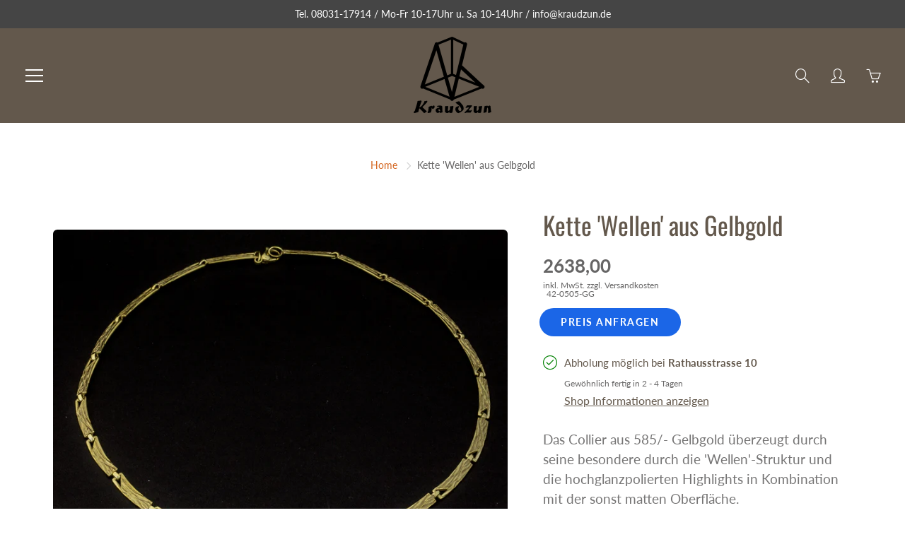

--- FILE ---
content_type: text/html; charset=utf-8
request_url: https://kraudzun.de//variants/33105059741748/?section_id=store-availability
body_size: -449
content:
<div id="shopify-section-store-availability" class="shopify-section"><div class="store-availability-container">
    <div class="store-availability-information"><i class="lin lin-check store-availability-information-icon"></i>
        <div class="store-availability-information-container"><p class="store-availability-information__title">
              Abholung möglich bei <strong>Rathausstrasse 10</strong>
            </p>
            <p class="store-availability-information__stock store-availability-small-text">
              Gewöhnlich fertig in 2 - 4 Tagen
            </p>

            <button type="button" class="store-availability-information__button js-modal-open-store-availability-modal store-availability-small-text open-popup-link" data-store-availability-modal-open aria-haspopup="dialog">Shop Informationen anzeigen
</button></div>
    </div>
    <div
      class="mfp-hide mfp-with-anim modal-popup mfp-dialog store-availability-modal"
      id="StoreAvailabilityModal"
      role="dialog"
      aria-modal="true"
      aria-labelledby="StoreAvailabilitiesModalProductTitle"
    >
      <div class="store-availabilities-modal__header">
        <div class="store-availabilities-modal__product-information">
          <h2
            id="StoreAvailabilitiesModalProductTitle"
            class="store-availabilities-modal__product-title"
            data-store-availability-modal-product-title
          >
          </h2>
          <p
            class="store-availabilities-modal__variant-title store-availability-small-text"
            data-store-availability-modal-variant-title
          >
            Default Title
          </p>
        </div>
      </div>
    <ul class="store-availabilities-list" role="list"><li class="store-availability-list__item">
          <h3 class="store-availability-list__location">
            Rathausstrasse 10
          </h3>
          <div class="store-availability-list__stock store-availability-small-text"><i class="lin lin-check store-availability-list__stock__icon"></i>Abholung möglich, gewöhnlich fertig in 2 - 4 tagen
</div><address class="store-availability-list__address">
            <p>Rathausstrasse 10<br>83022 Rosenheim<br>Deutschland</p>
          </address><p class="store-availability-list__phone store-availability-small-text">
              0803117914<br>
            </p></li></ul>
	</div>
</div>
</div>

--- FILE ---
content_type: text/css
request_url: https://kraudzun.de/cdn/shop/t/5/assets/custom.scss.css?v=180059057391696068721651260425
body_size: -361
content:
#admin-bar-iframe{display:none!important}#preview-bar-iframe{height:3px!important}#preview-bar-iframe:hover{height:60px!important}html{padding-bottom:0!important}.custom__tax-note{font-size:1.2rem;color:var(--color-alternative)}.custom__tax-note a{color:inherit}.custom__cart_notes,.custom__cart_notes .cart-total{text-align:right}.custom__agb_wrapper{margin-top:1.5em;margin-bottom:1.5em}.custom__agb_wrapper .agb_wrapper{display:flex;justify-content:flex-end;align-items:center}.custom__agb_wrapper .agb_wrapper input{width:1.2em;height:1.2em;margin:0 .5em 0 0}.custom__agb_wrapper .agb_wrapper label{margin:0}.sku_number{margin-left:20px;margin-top:-20px;margin-bottom:10px}.custom__tax-note.sku_number.sku_quick{display:inline-block;width:100%;margin-left:10px;margin-top:10px}
/*# sourceMappingURL=/cdn/shop/t/5/assets/custom.scss.css.map?v=180059057391696068721651260425 */


--- FILE ---
content_type: application/javascript
request_url: https://jack.dealia.com/integrations/Llndeg/settings.js?v=1767984627275
body_size: 2029
content:
window.daCompanyId = "Llndeg";window.daLanguage = "de";window.daCollectionClasses = ''; window.daHideAddToCart = true; window.daHidePrices = false; window.daBtnBackground = '#1b66e7'; window.daBtnColor = '#ffffff'; window.daBtnBorder = '#ee0303'; window.daPriceClasses = ''; window.daBtnStyles = ''; window.daBtnClasses = ''; window.daAutoBtn = true; window.daParamsClassesIgnore = ''; window.daBtnClassesIgnore = ''; window.daBtnContentForce = ''; window.daDisplayQty = true; window.labelColor = '#111111'; window.inputColor = '#111111'; window.borderColor = '#ff3300'; window.backgroundColor = '#ffffff'; window.buttonTextDA = 'Preis anfragen'; window.daFont = '<link rel="preconnect" href="https://fonts.googleapis.com"><link rel="preconnect" href="https://fonts.gstatic.com" crossorigin><link href="https://fonts.googleapis.com/css2?family=Fredoka:wght@300&display=swap" rel="stylesheet">'; window.daStickBtnPath = 'stickybtn/dabtnleft.js'; window.daModalPath = 'modal/QuoteModal.html'; window.daStickyProduct = true; window.daQtyClasses = ''; window.daItemClasses = ''; window.daFontName = 'Fredoka'; window.daStickyBackground = '#f5f5f5'; window.daNewSetting = '#111111'; window.integrations = '{"shopify":{"url":"https:\/\/kraudzun-goldschmiede.myshopify.com","token":"LuBX2rSnQGGa9gTOmwm0","upid":"6d0792613e5a364902734669d569e93a8f37edcacbf0240dfa7a9d0f80a4c7af"},"last_used":"shopify"}'; window.daSubscription = '1'; window.daFormForAllId = '@gJJD7g'; window.daBtnProceed = 'Weiter zur Preisermittlung'; window.daBtnClose = 'Schließen'; window.daBtnCancel = 'Abbrechen'; window.daUpdateProduct = 'Produkt aktualisieren'; window.daContBrows = 'Weiter durchsuchen'; window.daAddToQuote = 'Zum Angebot hinzufügen'; window.daBtnSend = 'Senden'; window.daHideDetails = 'Details ausblenden'; window.daShowDetails = 'Details anzeigen'; window.daEditProduct = 'Produkt bearbeiten'; window.daAddProduct = 'Produkt hinzufügen'; window.daAddOrReplace = 'Das Produkt ist bereits auf Ihrer Angebotsliste. Möchten Sie eine weitere Variante des Produkts hinzufügen oder die vorhandene bearbeiten?'; window.productsDA = {}; window.dealiastats = true; 

--- FILE ---
content_type: text/javascript
request_url: https://kraudzun.de/cdn/shop/t/5/assets/globo.options.data.min.js?v=33517961283403001291667637802
body_size: 227
content:
GPOConfigs.options[13190] = {"elements":[{"id":"select-1","type":"select","label":"Ringweite","required":true,"hidden_label":false,"placeholder":"","helptext":"","option_values":[{"id":0,"value":"50  (15,9)","addon":0},{"id":1,"value":"51  (16,2)","addon":0},{"id":2,"value":"52  (16,6)","addon":0},{"id":3,"value":"53  (16,9)","addon":0},{"id":4,"value":"54  (17,2)","addon":0},{"id":5,"value":"55  (17,5)","addon":0},{"id":6,"value":"56  (17,8)","addon":0},{"id":7,"value":"57  (18,1)","addon":0},{"id":8,"value":"58  (18,5)","addon":0},{"id":9,"value":"59  (18,8)","addon":0},{"id":10,"value":"60  (19,1)","addon":0},{"id":11,"value":"61  (19,4)","addon":0},{"id":12,"value":"62  (19,7)","addon":0},{"id":13,"value":"63  (20,1)","addon":0},{"id":14,"value":"64  (20,4)","addon":0},{"id":15,"value":"65  (20,7)","addon":0}],"advanced_options":false,"class_name":"","default_value":"","columnWidth":100}],"add-elements":null,"products":{"rule":{"manual":{"enable":false,"ids":["4873153708084","4873154068532","4873154822196","4873454092340","4873446129716","4873446162484","4873450815540","4495866363956","4873452126260","4873586114612","4873586769972","4873590177844","4874027040820","4873584345140","4873587064884","4874028613684","4874030841908","4873453436980","4873298772020","4874035986484","4873294217268","4873445703732","4873294282804","4873454387252","4873286910004","4874162667572","4873591488564","4874033758260","4874163486772","4874169581620","4874137534516","4874136191028","4874039459892","4873447833652","4495866101812","4516745216052","4873156198452"]},"automate":{"enable":true,"operator":"or","conditions":[{"select":"COLLECTION","where":"EQUALS","value":161737670708}]},"all":{"enable":false}}},"style":{"general":{"input_style":"classic","align":"left"}},"colors":{"general":{"app_background":"#ffffff","label_text":"#000","required_text":"#ff0000","helptext":"#737373"},"input":{"input_text":"#000","input_background":"#f7f8fa"},"selects":{"dropdown_text":"#000","dropdown_background":"#f7f8fa","choicelist_text":"#000","choicelist_text_hover":"#000","choicelist_text_active":"#000","choicelist_hover":"#eb1256","choicelist_active":"#eb1256"},"swatches":{"button_text":"#000","button_text_hover":"#eb1256","button_text_active":"#fff","button_background":"#fff","button_background_hover":"#fff","button_background_active":"#eb1256","swatch_hover":"#eb1256","swatch_active":"#eb1256"}},"typography":{"label_text":{"fontSize":14,"customFont":false,"fontFamily":"Open Sans","fontVariant":"regular"},"input_text":{"fontSize":14,"customFont":false,"fontFamily":"Open Sans","fontVariant":"regular"},"description_text":{"fontSize":14,"customFont":false,"fontFamily":"Open Sans","fontVariant":"regular"}},"error_messages":{"required":"This field is required","invalid":"Invalid","invalid_number":"Invalid number","char_limit":"Please enter less than or equal to {{character_limit}} characters","min_value":"Please enter a value greater than or equal to {{min_value}}","max_value":"Please enter a value less than or equal to {{max_value}}","min_selection":"Please select at least {{min_selection}} options","max_selection":"Please select at maximum {{max_selection}} options","exactly_selection":"Please select exactly {{exactly_selection}} options","file_size_limit":"Maximum upload file size : {{max_file_size}}MB","file_not_allowed":"File not allowed"},"settings":{"price":{"seperator":"|","show_for_input":false,"show_for_option":true,"label_addon":"(+ {{addon}})","hide_additional_payment_button":true},"translation":{"selection_will_add":"Selection will add {{addon}} to the price","custom_product_name":"{{product_title}} - Selections"}},"status":0}


--- FILE ---
content_type: application/javascript
request_url: https://jack.dealia.com/integrations/Llndeg/integration.js?v=3210199
body_size: 77202
content:
window.daCompanyId = 'Llndeg';daAKTest="haha",daItemClasses="",window.daFormForAllId=null,window.theStartingPoint=!1,window.daShopifyCurrentProd=null;let verifiedLinkDA="daLinkVerified",verifiedBtnDA="daBtnVerified",verifiedPPBtnDA="daQuotePPBtn";window.daNonBtnClass="daNonBtnClass",window.daOnClC="event.preventDefault(); event.stopPropagation();  addProductToQuoteWithLoad(this, false); return false;",window.daOnCl='onclick="'+window.daOnClC+'"',window.daDNI=" display: none !important; ",window.handleToUrl={},window.daSingletonRun=!0,window.cntAddedSections=0,window.daStickyBackground="#ccc";let daCurrentExtHandle="";window.stickyBtnTemplate="";let daDebug=!1,gsPopupTemplate="";window.daPPBtnSet=!1,window.daSideBar=!1;let daProductLoadPath="https://jack.dealia.com/p-info/load.php",daSettingsPath="https://jack.dealia.com/integrations/"+daCompanyId+"/",daProductPath="product/",daModalPath="https://gravity-software.com/qutexfront/configs/1/modal/QuoteModal.html",daStoreSettingsPath="settings.js";window.daBtnContentForceSplit=[];let foundProductsDA=[];if(window.isShopify=!1,window.quickViewCandidateURL=null,window.daIgnoreListener=!1,window.foundStartingPoint=!1,window.daListenerDelayTime=0,window.daendpoint="https://jack.dealia.com",window.dafrontpoint="https://gravity-software.com/dealiaadmin/admin",window.editingProductIndex=-1,window.daAddOrReplace="The product is already on your quotation list. Would you like to add another variant of the product or edit the existing one?",window.daAddProduct="Add product",window.daEditProduct="Edit product",window.daShowDetails="Show Details",window.daHideDetails="Hide Details",window.daBtnSend="Send",window.daContBrows="Continue browsing",window.daAddToQuote="Add to quote",window.daUpdateProduct="Update product",window.daBtnClose="Close",window.daBtnCancel="Cancel",window.daBtnProceed="Proceed",window.popstateurl="",window.quickViewCandidateSetterNode=!1,"function"!=typeof ugs){var ugs=function(t,e){return this instanceof ugs?t instanceof ugs?t:((t="string"==typeof t?this.select(t,e):t)&&t.nodeName&&(t=[t]),void(this.nodes=this.slice(t))):new ugs(t,e)};ugs.prototype={get length(){return this.nodes.length}},ugs.prototype.nodes=[],ugs.prototype.addClass=function(){return this.eacharg(arguments,(function(t,e){t.classList.add(e)}))},ugs.prototype.adjacent=function(t,e,n){return"number"==typeof e&&(e=0===e?[]:new Array(e).join().split(",").map(Number.call,Number)),this.each((function(a,i){var o=document.createDocumentFragment();ugs(e||{}).map((function(e,n){return"string"==typeof(n="function"==typeof t?t.call(this,e,n,a,i):t)?this.generate(n):ugs(n)})).each((function(t){this.isInPage(t)?o.appendChild(ugs(t).clone().first()):o.appendChild(t)})),n.call(this,a,o)}))},ugs.prototype.after=function(t,e){return this.adjacent(t,e,(function(t,e){t.parentNode.insertBefore(e,t.nextSibling)}))},ugs.prototype.append=function(t,e){return this.adjacent(t,e,(function(t,e){t.appendChild(e)}))},ugs.prototype.args=function(t,e,n){return(t="string"!=typeof(t="function"==typeof t?t(e,n):t)?this.slice(t).map(this.str(e,n)):t).toString().split(/[\s,]+/).filter((function(t){return t.length}))},ugs.prototype.array=function(t){var e=this;return this.nodes.reduce((function(n,a,i){var o;return t?(o="string"==typeof(o=(o=t.call(e,a,i))||!1)?ugs(o):o)instanceof ugs&&(o=o.nodes):o=a.innerHTML,n.concat(!1!==o?o:[])}),[])},ugs.prototype.attr=function(t,e,n){return n=n?"data-":"",this.pairs(t,e,(function(t,e){return t.getAttribute(n+e)}),(function(t,e,a){a?t.setAttribute(n+e,a):t.removeAttribute(n+e)}))},ugs.prototype.before=function(t,e){return this.adjacent(t,e,(function(t,e){t.parentNode.insertBefore(e,t)}))},ugs.prototype.children=function(t){return this.map((function(t){return this.slice(t.children)})).filter(t)},ugs.prototype.clone=function(){return this.map((function(t){var e=t.cloneNode(!0),n=this.getAll(e);return this.getAll(t).each((function(t,e){for(var a in this.mirror)this.mirror[a]&&this.mirror[a](t,n.nodes[e])})),e}))},ugs.prototype.getAll=function(t){return ugs([t].concat(ugs("*",t).nodes))},ugs.prototype.mirror={},ugs.prototype.mirror.events=function(t,e){if(t._e)for(var n in t._e)t._e[n].forEach((function(t){ugs(e).on(n,t.callback)}))},ugs.prototype.mirror.select=function(t,e){ugs(t).is("select")&&(e.value=t.value)},ugs.prototype.mirror.textarea=function(t,e){ugs(t).is("textarea")&&(e.value=t.value)},ugs.prototype.closest=function(t){return this.map((function(e){do{if(ugs(e).is(t))return e}while((e=e.parentNode)&&e!==document)}))},ugs.prototype.data=function(t,e){return this.attr(t,e,!0)},ugs.prototype.each=function(t){return this.nodes.forEach(t.bind(this)),this},ugs.prototype.eacharg=function(t,e){return this.each((function(n,a){this.args(t,n,a).forEach((function(t){e.call(this,n,t)}),this)}))},ugs.prototype.empty=function(){return this.each((function(t){for(;t.firstChild;)t.removeChild(t.firstChild)}))},ugs.prototype.filter=function(t){var e=t instanceof ugs?function(e){return-1!==t.nodes.indexOf(e)}:"function"==typeof t?t:function(e){return e.matches=e.matches||e.msMatchesSelector||e.webkitMatchesSelector,e.matches(t||"*")};return ugs(this.nodes.filter(e))},ugs.prototype.find=function(t){return this.map((function(e){return ugs(t||"*",e)}))},ugs.prototype.first=function(){return this.nodes[0]||!1},ugs.prototype.generate=function(t){return/^\s*<tr[> ]/.test(t)?ugs(document.createElement("table")).html(t).children().children().nodes:/^\s*<t(h|d)[> ]/.test(t)?ugs(document.createElement("table")).html(t).children().children().children().nodes:/^\s*</.test(t)?ugs(document.createElement("div")).html(t).children().nodes:document.createTextNode(t)},ugs.prototype.handle=function(){var t=this.slice(arguments).map((function(t){return"function"==typeof t?function(e){e.preventDefault(),t.apply(this,arguments)}:t}),this);return this.on.apply(this,t)},ugs.prototype.hasClass=function(){return this.is("."+this.args(arguments).join("."))},ugs.prototype.html=function(t){return void 0===t?this.first().innerHTML||"":this.each((function(e){e.innerHTML=t}))},ugs.prototype.is=function(t){return 0<this.filter(t).length},ugs.prototype.isInPage=function(t){return t!==document.body&&document.body.contains(t)},ugs.prototype.last=function(){return this.nodes[this.length-1]||!1},ugs.prototype.map=function(t){return t?ugs(this.array(t)).unique():this},ugs.prototype.not=function(t){return this.filter((function(e){return!ugs(e).is(t||!0)}))},ugs.prototype.off=function(t,e,n){var a=null==e&&null==n,i=null,o=e;return"string"==typeof e&&(i=e,o=n),this.eacharg(t,(function(t,e){ugs(t._e?t._e[e]:[]).each((function(n){(a||n.orig_callback===o&&n.selector===i)&&t.removeEventListener(e,n.callback)}))}))},ugs.prototype.on=function(t,e,n){function a(t,e){try{Object.defineProperty(t,"currentTarget",{value:e,configurable:!0})}catch(t){}}var i=null,o=e;function r(t){return e.apply(this,[t].concat(t.detail||[]))}return"string"==typeof e&&(i=e,o=n,e=function(t){var e=arguments;ugs(t.currentTarget).find(i).each((function(i){var o;i.contains(t.target)&&(o=t.currentTarget,a(t,i),n.apply(i,e),a(t,o))}))}),this.eacharg(t,(function(t,e){t.addEventListener(e,r),t._e=t._e||{},t._e[e]=t._e[e]||[],t._e[e].push({callback:r,orig_callback:o,selector:i})}))},ugs.prototype.pairs=function(t,e,n,a){var i;return void 0!==e&&(i=t,(t={})[i]=e),"object"==typeof t?this.each((function(e,n){for(var i in t)"function"==typeof t[i]?a(e,i,t[i](e,n)):a(e,i,t[i])})):this.length?n(this.first(),t):""},ugs.prototype.param=function(t){return Object.keys(t).map(function(e){return this.uri(e)+"="+this.uri(t[e])}.bind(this)).join("&")},ugs.prototype.parent=function(t){return this.map((function(t){return t.parentNode})).filter(t)},ugs.prototype.prepend=function(t,e){return this.adjacent(t,e,(function(t,e){t.insertBefore(e,t.firstChild)}))},ugs.prototype.remove=function(){return this.each((function(t){t.parentNode&&t.parentNode.removeChild(t)}))},ugs.prototype.removeClass=function(){return this.eacharg(arguments,(function(t,e){t.classList.remove(e)}))},ugs.prototype.replace=function(t,e){var n=[];return this.adjacent(t,e,(function(t,e){n=n.concat(this.slice(e.children)),t.parentNode.replaceChild(e,t)})),ugs(n)},ugs.prototype.scroll=function(){return this.first().scrollIntoView({behavior:"smooth"}),this},ugs.prototype.select=function(t,e){return t=t.replace(/^\s*/,"").replace(/\s*$/,""),/^</.test(t)?ugs().generate(t):(e||document).querySelectorAll(t)},ugs.prototype.serialize=function(){var t=this;return this.slice(this.first().elements).reduce((function(e,n){return!n.name||n.disabled||"file"===n.type||/(checkbox|radio)/.test(n.type)&&!n.checked?e:"select-multiple"===n.type?(ugs(n.options).each((function(a){a.selected&&(e+="&"+t.uri(n.name)+"="+t.uri(a.value))})),e):e+"&"+t.uri(n.name)+"="+t.uri(n.value)}),"").slice(1)},ugs.prototype.siblings=function(t){return this.parent().children(t).not(this)},ugs.prototype.size=function(){return this.first().getBoundingClientRect()},ugs.prototype.slice=function(t){return t&&0!==t.length&&"string"!=typeof t&&"[object Function]"!==t.toString()?t.length?[].slice.call(t.nodes||t):[t]:[]},ugs.prototype.str=function(t,e){return function(n){return"function"==typeof n?n.call(this,t,e):n.toString()}},ugs.prototype.text=function(t){return void 0===t?this.first().textContent||"":this.each((function(e){e.textContent=t}))},ugs.prototype.toggleClass=function(t,e){return!!e===e?this[e?"addClass":"removeClass"](t):this.eacharg(t,(function(t,e){t.classList.toggle(e)}))},ugs.prototype.trigger=function(t){var e=this.slice(arguments).slice(1);return this.eacharg(t,(function(t,n){var a,i={bubbles:!0,cancelable:!0,detail:e};try{a=new window.CustomEvent(n,i)}catch(t){(a=document.createEvent("CustomEvent")).initCustomEvent(n,!0,!0,e)}t.dispatchEvent(a)}))},ugs.prototype.unique=function(){return ugs(this.nodes.reduce((function(t,e){return null!=e&&!1!==e&&-1===t.indexOf(e)?t.concat(e):t}),[]))},ugs.prototype.uri=function(t){return encodeURIComponent(t).replace(/!/g,"%21").replace(/'/g,"%27").replace(/\(/g,"%28").replace(/\)/g,"%29").replace(/\*/g,"%2A").replace(/%20/g,"+")},ugs.prototype.wrap=function(t){return this.map((function(e){return ugs(t).each((function(t){(function(t){for(;t.firstElementChild;)t=t.firstElementChild;return ugs(t)})(t).append(e.cloneNode(!0)),e.parentNode.replaceChild(t,e)}))}))},"object"==typeof module&&module.exports&&(module.exports=u,module.exports.u=u),ugs("html").nodes[0].style.opacity="0",setTimeout((function(){ugs("html").nodes[0].style.opacity="1"}),4e3),"undefined"!=typeof Shopify&&(isShopify=!0);const start=Date.now();function escapeLabel(t){if(""==t||!t)return"&nbsp;&nbsp;&nbsp;&nbsp;";try{if(-1!=t.indexOf("<")&&-1!=t.indexOf(">")){var e=ugs("<div></div>");e.first().innerHTML=t,(e=e.text()).length>1&&(t=e)}}catch(t){}return t.length>230?t.substring(0,227)+"...":t}function daLauncher(data){eval(data);try{typeof window.daSubscription!=typeof nothingdefined&&"1"==window.daSubscription&&ugs("body").append("<style>  .dealia-logo { display: none !important; } </style>")}catch(t){}window.daIsIframe=typeof window!=typeof nothingdefined&&window.self!==window.top;try{if(!window.daIsIframe&&(-1!=window.location.href.indexOf("/collections")||-1!=window.location.href.indexOf("/products"))&&typeof window.dealiastats==typeof nothingdefined){var viewDomain=window.location.origin;typeof window.Shopify!=typeof nothingdefined&&(viewDomain=window.Shopify.shop),browserFetch("https://dealia.com/stats.php?domain="+viewDomain+"&companyid="+window.daCompanyId,{})}}catch(t){}if(window.fstyl=" ; background-color: "+daBtnBackground+"; background: "+daBtnBackground+" !important; color: "+daBtnColor+" !important; -webkit-text-fill-color: "+daBtnColor+" !important;  ",window.DAbtnFixedStyles=window.fstyl+"border-color: unset !important;"+daBtnStyles,daBtnClassesIgnore.trim().length>0&&(daBtnClassesIgnore=", "+daBtnClassesIgnore),daParamsClassesIgnore.trim().length>0&&(daParamsClassesIgnore=", "+daParamsClassesIgnore),0!=daBtnContentForce.trim().length&&(daBtnContentForceSplit=daBtnContentForce.split(",")),""==daItemClasses?daItemClasses=[]:daItemClasses=daItemClasses.split(","),"complete"===document.readyState||"interactive"===document.readyState)try{daLauncherState()}catch(t){}else document.addEventListener("readystatechange",(function(){var t=document.readyState;if("interactive"==t||"complete"==t)try{daLauncherState()}catch(t){}}));window.addEventListener("message",(function(t){try{if(-1!=t.data.indexOf("formloaded")&&ugs("body").removeClass("gsBtnDisaled"),-1!=t.data.indexOf("formloaded-addproduct")&&(ugs("body").removeClass("gsBtnDisaled"),window.passProductNextStep()),-1!=t.data.indexOf("gsresizeonly")){var e=JSON.parse(t.data.replace("gsresizeonly",""));return void ugs("#gsform").attr("style","height: "+e.height+"px")}if(-1!=t.data.indexOf("columnsize")){if(-1!=t.data.indexOf("gssaveonly"))return void localStorage.setItem("quoteContact",t.data.replace("gssaveonly",""));window.requestedProductDetails?addProductToQuoteFromForm(window.requestedProductDetails,JSON.parse(t.data),window.editingProductIndex):(localStorage.setItem("quoteContact",t.data),(async()=>{var t=JSON.parse(localStorage.getItem("qutoteProducts")),e=[],n=JSON.parse(localStorage.getItem("quoteContact")),a={},i=1;n.forEach((function(t){switch(t.subtype){case"firstname":a.firstname={dA:escapeLabel(t.label),val:t.userData[0]};break;case"lastname":a.lastname={dA:escapeLabel(t.label),val:t.userData[0]};break;case"email":a.email={dA:escapeLabel(t.label),val:t.userData[0]};break;default:if(void 0!==t.values){var e=[];t.userData&&t.userData.forEach((function(n){var a=!0;t.values.forEach((function(t){t.value==n&&(a=!1,e.push(t.label))})),a&&e.push(n)}));try{a["custom_"+i]={dA:escapeLabel(t.label),val:JSON.stringify(e)}}catch(t){}}else try{a["custom_"+i]={dA:escapeLabel(t.label),val:t.userData[0]}}catch(t){}i++}})),t.forEach((function(t){if(requestedProductParams={},typeof t.fullLink!=typeof nothingdefined){var n=t.fullLink;0!=n.indexOf("http")&&(n=window.location.origin+"/"+n),requestedProductParams.url={dA:"link",val:n},requestedProductParams.external_handle={dA:"link",val:daPath(n)}}var a=t.additionalParams,i="";a&&Object.keys(a).forEach((t=>{i+=""==i?" - "+a[t]:" / "+a[t]})),requestedProductParams.name={dA:"Name",val:t.name},requestedProductParams.qty={dA:"Quantity",val:t.qty},"image"in t?-1==t.image.indexOf("/")&&(t.image=window.daendpoint+"/media/"+window.daCompanyId+"/"+t.image):t.image="https://admin.dealia.com/images/da-no-image.png",requestedProductParams.img={dA:"Image",val:t.image},requestedProductParams.product_id={dA:"ID",val:null},e.push(requestedProductParams);var o=1;t.formDetails.forEach((function(t){var e=t.label;if("Name"!=(e=escapeLabel(e))&&"name"!=e||(e+=" 2"),"quantity"!=t.subtype){if(void 0!==t.values&&t.userData){var n=[];t.userData.forEach((function(e){var a=!0;t.values.forEach((function(t){t.value==e&&(a=!1,n.push(t.label))})),a&&n.push(e)})),requestedProductParams["custom_"+o]={dA:e,val:JSON.stringify(n)}}else try{requestedProductParams["custom_"+o]={dA:e,val:t.userData[0]}}catch(t){}o++}})),a&&Object.keys(a).forEach((t=>{requestedProductParams["custom_"+o]={dA:t,val:a[t]},o++}))})),e.forEach((function(t,n){try{-1!=e[n].img.val.indexOf("//")&&-1==e[n].img.val.indexOf("https://")&&(e[n].img.val="https:"+e[n].img.val)}catch(t){}typeof e[n].url==typeof nothingdefined&&(e[n].url={dA:"link",val:"null"})})),ugs(".dealia_SendQuote").attr("disabled","disabled");const o=await fetch(window.daendpoint+"/catalog/quotes/create-basic",{method:"POST",headers:{Accept:"application/json","Content-Type":"application/json"},body:JSON.stringify({company:window.daCompanyId,contact_details:JSON.stringify(a),requested_products:JSON.stringify(e)})});await o.json();var r=window.daLanguage;r="en"==r||"gb"==r||""==r?"":"-"+r,ugs("#gsform").attr("src",window.dafrontpoint+"/confirmation"+r+".html"),emptyQuote(),daHideBasket(),ugs(".dealia_continue").html(window.daBtnClose),btnColorsApply(ugs(".dealia_continue")),ugs(".dealia_SendQuote").remove()})())}}catch(t){}}))}function daLauncherState(){if(ugs("body").append("<style> .rfq-btn,  .omgrfq-btn-quotes, .omgrfq-btn, .damarkinvisible { display: none !important; } .daQuoteBtn.snize-button { display: none !important; } .dealiaicon-quoteIcon_BagQuestion, .daStickyProduct span { color: "+daNewSetting+"} .dealia_show_details { color: #084bc4 !important; margin-bottom: 0.5em !important; } .dealia_modal_body { color: #333 !important; } .daFormDetails { color: #333; } .da_content_item {box-shadow: 0 2px 2px rgba(174, 174, 177, 0.2) !important;padding: 10px !important;border-radius: 6px !important; margin-top:0.5em !important;} .da_form_feedback {width:100% !important; overflow: hidden !important;display: -webkit-box !important; -webkit-line-clamp: 4 !important; line-clamp: 4 !important; -webkit-box-orient: vertical !important;} .blockediting .gsediting { display: none !important; } .gsBtnDisaled .dealia_SendQuote { opacity: 0.4 !important; }  .dealia_nolink { cursor: default !important; } .daManualBtn { border: 0px !important; padding: 10px !important; max-width: 300px; } #gsform { height: 200px; width: 100% !important; min-height: calc(50vh) !important; max-height: calc(100vh) !important; outline: unset !important; box-shadow: unset !important; outline-offset: unset !important; border: 0px !important; } .dealia-modal-content { background-color: "+window.backgroundColor+" !important; } .daShow { display: block !important; } .daFormDetails { padding-left: 5px; padding-right: 5px; display: none; text-align: center; width: 100%; } @media screen and (max-width: 900px) { #gsform  { min-height: calc(100vh) !important;; max-height: calc(100vh) !important; } } .daHide {"+daDNI+"} .daQuoteBtn { cursor: pointer !important; } .daQuoteBtn:not(.ignColors) { "+DAbtnFixedStyles+" } .daQuoteBtn div, .daQuoteBtn span, .daQuoteBtn a, .daQuoteBtn p { mix-blend-mode: unset !important; } </style>"),"undefined"!=typeof Shopify&&(isShopify=!0),validateAllLinks(ugs("body")),0==ugs(".daBtnPP").length&&processProductPage(),window.daSingletonRun){var t=getCurrentExternalHandle();(""==t||!productsDA.hasOwnProperty(t))&&countQuoteProducts()>0&&0==ugs(".daStickySection").length&&(""!=stickyBtnTemplate?daLoadStickyBtn(stickyBtnTemplate):loadFile(daSettingsPath+daStickBtnPath.replace("stickybtn/",""),daLoadStickyBtn,!1))}ugs("html").nodes[0].style.opacity="1",window.daSingletonRun&&daInitObserver(),window.daSingletonRun=!1,window.addEventListener("resize",(function(){showhideStickyBtn()}),!0),window.addEventListener("scroll",(function(){showhideStickyBtn()}),!0),window.addEventListener("orientationchange",(function(){showhideStickyBtn()}),!0)}function showhideStickyBtn(){ugs(".daStickyProduct").length>0&&ugs(".daBtnPP").length>0&&(/Android|webOS|iPhone|iPad|iPod|BlackBerry|IEMobile|Opera Mini/i.test(navigator.userAgent)||"ontouchstart"in window||window.innerWidth<=999||daIsVisibleInViewPort(ugs(".daBtnPP").nodes[0])?ugs(".daStickyProduct").addClass("daDisabled"):ugs(".daStickyProduct").removeClass("daDisabled"))}function daBtnProcContPPWithListener(){daSideBar&&0==ugs(daSideBar).find(".daQuoteBtn").length||0==ugs(daSideBar).parent().nodes.length?daBtnProcCont(ugs(daSideBar),getCurrentExternalHandle(),!0,foundStartingPoint,!0,!1):daSideBar&&(0==ugs(daSideBar).find(".daQuoteBtn").length||0==ugs(daSideBar).parent().nodes.length?daBtnProcCont(ugs(daSideBar),getCurrentExternalHandle(),!0,foundStartingPoint,!0,!1):daBtnProcCont(ugs(daSideBar),getCurrentExternalHandle(),!0,foundStartingPoint,!0,!0)),daBtnProcContManual(ugs(daSideBar),getCurrentExternalHandle(),!0,foundStartingPoint,!0)}function daInitObserver(){window.daLastUrl=window.location.href.split("?")[0].split("#")[0];new MutationObserver((function(t){var e=window.location.href.split("?")[0].split("#")[0];e!=window.daLastUrl&&(ugs(".daStickySection").remove(),""!=stickyBtnTemplate?daLoadStickyBtn(stickyBtnTemplate):loadFile(daSettingsPath+daStickBtnPath.replace("stickybtn/",""),daLoadStickyBtn,!1)),window.daLastUrl=e,window.daIgnoreListener||t.forEach((function(t){if(daSideBar&&daSideBar.nodes.length>0&&t.removedNodes.forEach((function(t){1==t.nodeType&&t.contains(daSideBar.nodes[0])&&(daSideBar=!1,foundStartingPoint=!1,processProductPage())})),t.addedNodes.length>0){var e=!1;t.addedNodes.forEach((function(t){if(1==t.nodeType&&"undefined"!=typeof productsDA){var n=t.tagName.toLowerCase();if("style"!=n&&"script"!=n&&"img"!=n){var a=ugs(t);null!=quickViewCandidateURL?daBtnProcCont(a,quickViewCandidateURL,!0,!1,!1,!1):validateAllLinks(a),e=!0}}})),e&&(Date.now()>=window.daListenerDelayTime?(daBtnProcContPPWithListener(),window.cntAddedSections++,window.cntAddedSections>3&&(window.daListenerDelayTime=Date.now()+600,window.daListenerDelayStarted=!1,window.cntAddedSections=0)):0==window.daListenerDelayStarted&&(window.daListenerDelayStarted=!0,setTimeout((function(){daBtnProcContPPWithListener(),window.daListenerDelayStarted=!1,window.cntAddedSections=0}),600)))}})),daIgnoreListener=!1})).observe(document,{subtree:!0,childList:!0,attributes:!1});new MutationObserver((function(t){daIgnoreListener||"undefined"==typeof productsDA||null!=quickViewCandidateURL&&t.forEach((function(t){if(1==t.target.nodeType){var e=t.target.tagName.toLowerCase(),n="";if("input"==e)n=ugs(t.target).attr("type").toLowerCase();if(t.oldValue==ugs(t.target).attr(t.attributeName))return;if("button"==e||"input"==e&&("button"==n||"submit"==n))0==(a=ugs(t.target)).parent().find(".daQuoteBtn").length&&0==a.parent().find(".dealia_SendQuote").length&&daBtnProcCont(a.parent(),quickViewCandidateURL,!0,!1,!1,!1);else try{var a;containsTextFromArray((a=ugs(t.target)).attr("class").toLowerCase(),["dialog","modal","view","fancy"])&&"body"!=e&&"html"!=e&&daBtnProcCont(a,quickViewCandidateURL,!0,!1,!1,!1)}catch(t){}}}))})).observe(document,{subtree:!0,childList:!1,attributes:!0,characterData:!1,attributeOldValue:!0})}async function showPopupInAdmin(t=""){const e=await fetch("https://gravity-software.com/gscustomer/cfp/dealiaactivatedthemes?dealiaid="+window.daCompanyId,{method:"GET",headers:{"Content-Type":"application/x-www-form-urlencoded"}});"false"==await e.text()&&ugs("body").append('<div class="dealia-summary" style="position:relative !important; z-index: 4147483647 !important;"> <div id="dealia_whole_modal" style="font-family: inherit !important;"><div id="dealia_window_modal" style="display: block !important; position: fixed !important; top: 0 !important; left: 0 !important; z-index: 1055 !important;  width: 100% !important; height: 100% !important; overflow-x: hidden !important; overflow-y: auto !important; outline: 0 !important; transition: opacity .15s linear !important;" aria-modal="true" role="dialog"><div id="dealia_window_modal_inner" style="height: calc(100% - 3.5rem) !important; max-width: 100%;margin: 1.75rem auto !important; position: relative !important;/*! width: auto !important; */ pointer-events: none !important;width: 900px;"><div class="dealia-modal-content" style="z-index: 999999;position: relative !important; display: flex !important; flex-direction: column !important; width: 100% !important; pointer-events: auto !important; background-clip: padding-box !important; box-shadow: rgba(0, 0, 0, 0.25) 0px 5px 15px;  border: 1px solid #fff !important; border-radius: .3rem !important; outline: 0 !important; max-height: 100% !important; overflow: hidden !important; font-size: 1.5em;"> <center>Please click the <b>Save</b> button to activate the app</center> </div></div></div><div style="opacity: .5 !important; position: fixed !important;top: 0 !important;left: 0 !important;z-index: 1050 !important; width: 100vw !important; height: 100vh !important;background-color: #000 !important;"></div></div></div>');return(await fetch(t,{method:"GET",mode:"cors",cache:"no-cache",headers:{"Content-Type":"application/x-www-form-urlencoded"},redirect:"follow",referrerPolicy:"no-referrer"})).text()}async function browserFetch(t=""){return(await fetch(t,{method:"GET",mode:"cors",cache:"no-cache",headers:{"Content-Type":"application/x-www-form-urlencoded"},redirect:"follow",referrerPolicy:"no-referrer"})).text()}function loadFile(t,e,n){browserFetch(t=-1==t.indexOf("?")?t+"?v="+Date.now():t+"&v="+Date.now(),{}).then((a=>{n?e(transformProductData(t,a,n),n):e(transformProductData(t,a,null))}))}function transformProductData(t,e,n){if(-1!=t.indexOf(daProductLoadPath)){var a=JSON.parse(e);return JSON.stringify(a.data)}if(-1!=t.indexOf("/products")&&-1!=t.indexOf(".json")){var i=JSON.parse(e),o="https://admin.dealia.com/images/da-no-image.png";i.product.image&&(o=i.product.image.src);var r=i.product.title;try{n&&n.variant&&Object.keys(i.product.variants).length>1&&i.product.variants.forEach((function(t){n.variant==t.id&&(r=r+" - "+t.title,variantImageId=t.image_id,variantImageId&&i.product.images.forEach((function(t){t.id==variantImageId&&(o=t.src)})))}))}catch(t){}return i.product.handle==getCurrentExternalHandle()&&(window.daShopifyCurrentProd=i.product),JSON.stringify({id:"",external_handle:"https://"+window.location.origin.replace("https://","")+"/products/"+i.product.handle,name:r,first_image:o,responseFull:i})}return e}function getCurrentExternalHandle(){var t=location.href.replace(location.origin,"");t=daPath(t);try{typeof gsProductHandle!=typeof nothingdefined&&""!=gsProductHandle&&(t=gsProductHandle).length>0&&window.daFormForAllId&&(productsDA.hasOwnProperty(t)||(window.productsDA[t]=window.daFormForAllId))}catch(t){}return daCurrentExtHandle=t,daCurrentExtHandle}function daPath(t){e=t;try{var e=decodeURIComponent(t)}catch(t){}(e=e.split("?")[0].split("#")[0])&&-1!=e.indexOf("/p/")&&""!=e.split("/p/")[1]&&(e=e.split("/p/")[1].split("/")[0]);var n=(e=e.replace("//","")).split("/");n.length>0&&(""==(e=n[n.length-1])||e.length<=2)&&n.length>=2&&n[n.length-2].length>3&&(e=n[n.length-2]);var a=!1;if(e.length>5&&(-1!=e.indexOf(".html")?(a=!0,e=e.split(".html")[0]):e=e.split(".")[0]),!a&&/^\d+$/.test(e)||"product"==e)try{n.length>0&&n[n.length-2].length>3&&"product"!=n[n.length-2]&&"products"!=n[n.length-2]&&(e=n[n.length-2])}catch(t){}try{-1!=t.indexOf("/products/")&&e.length>0&&window.daFormForAllId&&(productsDA.hasOwnProperty(e)||(window.productsDA[e]=window.daFormForAllId))}catch(t){}return productsDA.hasOwnProperty(e)&&(window.handleToUrl[e]=t),e}function processProductPage(){var t=getCurrentExternalHandle();if(""!=t&&productsDA.hasOwnProperty(t)){if(daSideBar=findSideBarPP(),daSideBar)if(daHideAddToCart){try{ugs('*[class*="ticky"]').filter('*[class*="add"], *[class*="Add"]').not(daSideBar.find("*")).remove()}catch(t){}try{ugs(daSideBar).find('form[action*="cart"]').each((function(t){var e=ugs(t).attr("id");e&&ugs('button[form="'+e+'"]').remove()}))}catch(t){}}else{try{ugs('*[class*="ticky"]').filter('*[class*="add"], *[class*="Add"]').not(daSideBar.find("*")).addClass("daQuoteBtn")}catch(t){}try{ugs(daSideBar).find('form[action*="cart"]').each((function(t){var e=ugs(t).attr("id");e&&ugs('button[form="'+e+'"]').addClass("daQuoteBtn")}))}catch(t){}}daBtnProcCont(ugs(daSideBar),t,!0,foundStartingPoint,!0,!1),daBtnProcContManual(ugs(daSideBar),t,!0,foundStartingPoint,!0);try{ugs("body").find("*[class*='sticky']").each((function(e){ugs(e).find('input[type="submit"], input[type="button"], button').length>0&&ugs(e).find('*[class*="rice"], *[class*="oney"]').length>0&&0==ugs(e).find(".daQuoteBtn").length&&daBtnProcCont(ugs(e),t,!0,!1,!1,!1)}))}catch(t){}if(daHideAddToCart&&ugs("body").append('<style> *[class*="shopify-payment-button"] {'+daDNI+"} </style>"),daHidePrices&&ugs("body").append("<style> .affirm-as-low-as { display: none !important; } </style>"),daHideAddToCart)try{ugs(".daBtnPP").length>0&&ugs(daSideBar).find("form").each((function(t){ugs('*[type="submit"]').filter('*[form*="'+ugs(t).attr("id")+'"]').not(".daBtnPP").each((function(t){for(var e=null,n=30,a=t;(a=ugs(a).parent())&&0!=n;){if(n--,ugs(a).find(".daBtnPP").length>0){e&&e.remove();break}e=ugs(a)}}))}))}catch(t){}}}function findAndGetParams(t){var e={},n={},a=t,i=!1,o=6,r=!1;a=t;try{var d=!0;try{ugs(a).parent().parent().parent().parent().parent().find('input[class*="uantity"], input[class*="qty"]').length>0&&(d=!1)}catch(t){}for(;(a=ugs(a).parent())&&!isInvalidNode(a)&&(r||(ugs(a).find('input, select, img, *[style*="background-image"]').not('input[name*="uantity"], input[name*="qty"], input[class*="uantity"], input[class*="plus"], input[class*="minus"], input[class*="qty"], input[id*="uantity"], input[id*="qty"]'+daParamsClassesIgnore).not(".daQuoteBtn").not(".daBtnVerified").not('input[type="hidden"]').not('*[name="id"]').length>0&&(d||ugs(a).find('input[class*="uantity"], input[class*="qty"]').length>0)&&(r=!0),i=ugs(a)),0!=--o););}catch(t){}if(0!=i){var s=daFindParent(i,"form");s&&s.length>0&&(i=ugs(s.first())),i.find("input, select").not(".daQuoteBtn").not(".daBtnVerified").not('*[name="form_type"], *[name="utf8"]').not('input[type="button"]').filter('*[name], select, *[aria-label], *[class*="uantity"]').each((function(t){var a=ugs(t).attr("name");!ugs(t).attr("name")&&ugs(t).attr("aria-label")&&(a=ugs(t).attr("aria-label")),null==a&&"select"!=t.nodeName.toLowerCase()&&(a="Quantity");var i=!0;try{if(isShopify)if(-1!=a.indexOf("properties[")){if(a=a.replace("properties[","").replace("]","").replace(":",""),t.disabled)return}else i=!1}catch(t){}var o=t.tagName.toLowerCase();if("input"==o){var r="";try{r=ugs(t).attr("type").toLowerCase()}catch(t){}if("radio"==r){if(ugs(t).is(":checked"))try{e[a]=t.value,i&&(n[a]=t.value)}catch(t){}}else try{""!=t.value.trim()&&(e[a]=t.value,"hidden"!=r&&i&&(n[a]=t.value))}catch(t){}}if("select"==o){var d=!1;if(t.value){var s=ugs(t).find('option[value="'+escape(t.value)+'"]');if(s.length>0){var l=s.first(),u=ugs(l).text();if(!a){var c=ugs(t).parent().find("label");0==c.length&&(c=ugs(t).parent().parent().find("label")),c.length>0&&(a=ugs(c.first()).text().replace(/[\r\n]/gm,"").split(":")[0].trim())}if(a&&u&&""!=u){"id"==a.toLowerCase()&&(u=t.value);var p=u.replace(/[\r\n]/gm,"").split(":")[0].trim();""!=p&&(e[a]=p,i&&(n[a]=e[a]),d=!0)}}d||a&&t.value&&(e[a]=t.value.replace(/[\r\n]/gm,"").split(":")[0].trim(),i&&(n[a]=e[a]))}}}))}try{ugs('*[data-attr-is-selected="true"]').each((function(t){variantSplit=ugs(t).attr("title").split(":"),e[variantSplit[0].trim()]=n[variantSplit[0].trim()]=variantSplit[1].trim()}))}catch(t){}return{paramsFullList:e,paramsNonHidden:n}}function daFindParent(t,e){var n=15;nodes=[];try{for(;(t=ugs(t).parent())&&!isInvalidNode(t)&&(nodes.push(t.nodes[0]),0!=--n););if(ugs(nodes).length>0)return ugs(nodes).filter(e)}catch(t){}return!1}function addProductToQuoteWithLoad(t,e){(async()=>{var n=ugs(t).attr("itemurl");if("null"==n||""==n?n=ugs(t).attr("itemid"):ugs(t).attr("itemfullurl")&&(window.handleToUrl[n]=ugs(t).attr("itemfullurl")),!(n in window.productsDA))if(ugs(t).attr("itemform"))window.programicItem=n,window.productsDA[n]=ugs(t).attr("itemform");else{const e=await fetch(window.daendpoint+"/catalog/products/get?id="+ugs(t).attr("itemid"),{method:"GET",headers:{Accept:"application/json","Content-Type":"application/json"}}),a=await e.json();window.productsDA[n]=a.data.form_id}localStorage.setItem("gsform-"+n,window.productsDA[n]);var a="0",i=!1,o={},r={};try{i=gsDefaultV}catch(t){}var d=location.href.split("variant=");d.length>1&&isShopify&&(i=d[1].split("&")[0].split("#")[0]);try{var s=ugs(t).attr("variantId");s&&(i=s)}catch(t){}if(e){if(daSideBar&&ugs(daSideBar).find(".daQuoteBtn").length>0)try{l=findAndGetParams(ugs(daSideBar).find(".daQuoteBtn").first());o=l.paramsNonHidden,r=l.paramsFullList}catch(t){}}else{var l=findAndGetParams(t);o=l.paramsNonHidden,r=l.paramsFullList}var u={};if(Object.keys(o).forEach((t=>{keyL=t.toLowerCase(),containsTextFromArray(keyL,["quant","qty"])||-1!=keyL.indexOf("id")&&isShopify||(u[t]=o[t])})),o=u,Object.keys(r).forEach((t=>{keyL=t.toLowerCase(),containsTextFromArray(keyL,["quant","qty"])?"0"==a&&(a=r[t]):-1!=keyL.indexOf("id")&&isShopify&&(i=r[t])})),0==Object.keys(o).length){u={};Object.keys(r).forEach((t=>{keyL=t.toLowerCase(),containsTextFromArray(keyL,["quant","qty"])?"0"==a&&(a=r[t]):-1!=keyL.indexOf("id")&&isShopify&&(i=r[t])})),o=u}if(-1!=Object.keys(r).indexOf("id")&&(i=r.id),typeof daCustomGetParams==typeof alert){var c=daCustomGetParams(t);null!==c&&!1!==c&&typeof c==typeof{}&&(o=c)}if("0"==a)try{""!=daQtyClasses&&typeof(a=ugs(daQtyClasses).first().value)==typeof undefinedvar&&(a="0")}catch(t){}if("0"==a&&(a="1"),(a=parseInt(a.replace(/[\r\n]/gm,"").trim())||1)<1&&(a=1),isShopify||(o={}),productDetails={link:n,qty:a,variant:i,additionalParams:o},ugs(t).attr("itemname")&&ugs(t).attr("itemimage")){var p={name:ugs(t).attr("itemname"),image:ugs(t).attr("itemimage"),first_image:ugs(t).attr("itemimage")};addProductToQuote(JSON.stringify(p),productDetails)}else{var f="?c_id="+daCompanyId+"&handle="+n,g=!1;"null"!=ugs(t).attr("itemurl")&&""!=ugs(t).attr("itemurl")||(f="?c_id="+daCompanyId+"&id="+ugs(t).attr("itemid"),g=!0),isShopify&&!g?-1!=window.location.href.indexOf("/products_preview")?loadFile(window.location.href.replace("products_preview","products_preview.json"),addProductToQuote,productDetails):loadFile("https://"+window.location.origin.replace("https://","")+"/products/"+n+".json",addProductToQuote,productDetails):loadFile(daProductLoadPath+f,addProductToQuote,productDetails)}})()}function addProductToQuote(t,e){window.formToEdit=null,window.editingProductIndex=-1;var n=JSON.parse(t);if(n.responseFull){var a=null,i=null;e.variant&&e.variant.length>5&&n.responseFull.product.options.length>0&&(a=n.responseFull.product.options,n.responseFull.product.variants.forEach((function(t){t.id==e.variant&&(i=t)})),i&&a.forEach((function(t,e){0==e&&i.option1})))}e.name=n.name,e.image=n.first_image;var o=getProductHash(e),r=0,d=localStorage.getItem("qutoteProducts");d=d&&null!=d?JSON.parse(d):[];var s=null;if(d.forEach((function(t,e){getProductHash(t)==o&&(r++,s=t,window.editingProductIndex=e)})),1==r)return 0==s.formDetails.length?void displayQuoteSum(""):void askIfNewProductInPopup("",e);window.editingProductIndex=-1,displayFormInPopup("",e)}function askIfNewProductInPopup(t,e){loadDaFonts(),""!=t&&(gsPopupTemplate=t.replace(">Proceed<",">"+window.daBtnProceed+"<").replace(">Continue browsing<",">"+window.daContBrows+"<").replace(">Show details<",">"+window.daShowDetails+"<")),""==gsPopupTemplate?loadFile(daModalPath,askIfNewProductInPopup,e):(ugs(".dealia-summary").length>0&&ugs(".dealia-summary").remove(),daIgnoreListener=!0,ugs("body").append('<div class="dealia-summary" style="position:relative !important; z-index: 4147483647 !important;">'+gsPopupTemplate+"</div>"),ugs(".dealia_modal_body").html(window.daAddOrReplace),ugs("#dealia_modal_body").attr("style",ugs("#dealia_modal_body").attr("style").replace("min-height","1030")),ugs(".dealia_modal_body").attr("style",ugs("#dealia_modal_body").attr("style").replace("min-height","min-xheight")+"padding: 15px !important;"),ugs(".dealia_SendQuote").on("click",(function(){window.editingProductIndex=-1,displayFormInPopup("",e)})),ugs(".dealia_SendQuote").html(window.daAddProduct),btnColorsApply(ugs(".dealia_SendQuote")),ugs(".dealia_continue").html(window.daEditProduct),btnColorsApply(ugs(".dealia_continue")),ugs(".dealia_continue").on("click",(function(){displayFormInPopup("",e)})),ugs("#dealia_btn_close").on("click",(function(){ugs("#dealia_whole_modal").remove()}))),btnColorsApply(ugs(".dealia_SendQuote")),btnColorsApply(ugs(".dealia_continue"))}function displayFormInPopup(t,e){if(loadDaFonts(),""!=t&&(gsPopupTemplate=t.replace(">Proceed<",">"+window.daBtnProceed+"<").replace(">Continue browsing<",">"+window.daContBrows+"<").replace(">Show details<",">"+window.daShowDetails+"<")),""==gsPopupTemplate)loadFile(daModalPath,displayFormInPopup,e);else{if(ugs(".dealia-summary").length>0&&ugs(".dealia-summary").remove(),daIgnoreListener=!0,ugs("body").append('<div class="dealia-summary" style="position:relative !important; z-index: 4147483647 !important;">'+gsPopupTemplate+"</div>"),ugs("#dealia_window_modal_inner").attr("style",ugs("#dealia_window_modal_inner").attr("style").replace("500","1030")),null==e){var n="";try{if(localStorage.getItem("quoteContact")){var a=JSON.stringify(buildKeyValueFromForm(JSON.parse(localStorage.getItem("quoteContact"))));n="&formdata="+encodeURIComponent(a)}}catch(t){}try{typeof window.daLanguage!=typeof nothingdefined&&"en"==window.daLanguage&&ugs(".dealia-modal-header").text("Your Contact Details")}catch(t){}ugs(".dealia_modal_body").html('<iframe id="gsform" style="height: 200px;" src="'+window.dafrontpoint+"/formrenderer.html?formid="+localStorage.getItem("lastProductFormId")+"&contactform=1&backgroundcolor="+encodeURIComponent(window.backgroundColor)+"&inputcolor="+encodeURIComponent(window.inputColor)+"&textcolor="+encodeURIComponent(window.labelColor)+n+"&endpoint="+window.daendpoint+'"></iframe>')}else{n="";if(-1!=window.editingProductIndex){var i=localStorage.getItem("qutoteProducts");if(!i||null==i)return;i=JSON.parse(i);var o=JSON.stringify(buildKeyValueFromForm(i[window.editingProductIndex].formDetails));n="&formdata="+encodeURIComponent(o)}window.productsDA[e.link]&&localStorage.setItem("lastProductFormId",window.productsDA[e.link]);var r=e.additionalParams,d="";r&&Object.keys(r).forEach((t=>{d+=""==d?r[t]:" / "+r[t]})),""!=d&&(d=" - "+d),ugs(".dealia-modal-title").html(e.name);var s=e.image;s&&(-1==s.indexOf("/")&&(s=window.daendpoint+"/media/"+window.daCompanyId+"/"+e.image),ugs(".dealia-modal-title").before('<img src="'+s+'" style="max-height: 40px; max-width: 40px;">')),ugs(".dealia_modal_body").html('<iframe id="gsform" style="height: 200px;" src="'+window.dafrontpoint+"/formrenderer.html?formid="+localStorage.getItem("gsform-"+e.link)+"&contactform=0&qty="+e.qty+"&textcolor="+encodeURIComponent(window.labelColor)+"&inputcolor="+encodeURIComponent(window.inputColor)+"&backgroundcolor="+encodeURIComponent(window.backgroundColor)+n+"&endpoint="+window.daendpoint+"&endpoint="+window.daendpoint+'"></iframe>')}ugs("#dealia_btn_close, .dealia_continue").on("click",(function(){ugs("#dealia_whole_modal").remove()}));try{ugs("body").addClass("gsBtnDisaled")}catch(t){}window.passProductNextStep=function(){window.requestedProductDetails=e,document.getElementById("gsform").contentWindow.postMessage("gssubmit","*")},ugs(".dealia_SendQuote").on("click",window.passProductNextStep),null==e?(ugs(".dealia_SendQuote").html(window.daBtnSend),ugs(".dealia_continue").html(window.daContBrows)):(-1==window.editingProductIndex?ugs(".dealia_SendQuote").html(window.daAddToQuote):ugs(".dealia_SendQuote").html(window.daUpdateProduct),ugs(".dealia_continue").html(window.daBtnCancel)),btnColorsApply(ugs(".dealia_SendQuote")),btnColorsApply(ugs(".dealia_continue"))}}function getProductHash(t){return t.name+t.variant+JSON.stringify(t.additionalParams)}function addProductToQuoteFromForm(t,e,n){var a=localStorage.getItem("qutoteProducts");a=a&&null!=a?JSON.parse(a):[];var i="";try{i=window.handleToUrl[t.link]}catch(t){}var o=t.qty;e.forEach((function(t){"quantity"==t.subtype&&t.userData.length>0&&(o=t.userData[0])})),-1==n?(-1!=e.indexOf("ignorethisform")&&(e=[]),a.push({link:t.link,fullLink:i,name:t.name,image:t.image,qty:o,variant:t.variant,additionalParams:t.additionalParams,formDetails:e})):(a[n].formDetails=e,a[n].qty=o),localStorage.setItem("qutoteProducts",JSON.stringify(a)),displayQuoteSum(""),daShowBasket()}function updateProductQtyInQuote(t,e){var n=localStorage.getItem("qutoteProducts");n&&null!=n&&((n=JSON.parse(n))[t].qty=e,n[t].formDetails.forEach((function(a,i){"quantity"==n[t].formDetails[i].subtype&&typeof n[t].formDetails[i].userData==typeof[]&&(n[t].formDetails[i].userData=[e])})),localStorage.setItem("qutoteProducts",JSON.stringify(n)))}function emptyQuote(){localStorage.setItem("qutoteProducts",JSON.stringify([]))}function btnColorsApply(t){try{var e=t.attr("style");e=e.replace("#3500d4",window.daBtnBackground).replace("#3500d4",window.daBtnBackground).replace("#3500d4",window.daBtnBackground),t.attr("style",e)}catch(t){}}function deleteProductFromQuote(t){var e=localStorage.getItem("qutoteProducts");(e=e&&null!=e?JSON.parse(e):[]).forEach((function(n,a){t==a&&e.splice(a,1)})),localStorage.setItem("qutoteProducts",JSON.stringify(e))}function countQuoteProducts(){var t=0,e=localStorage.getItem("qutoteProducts");return e&&null!=e&&""!=e&&"{}"!=e&&(t=(e=JSON.parse(e)).length),t}function buildKeyValueFromForm(t){var e={};return t.forEach((function(t){e[t.name]=t.userData})),e}function loadDaFonts(){""!=daFont&&(daIgnoreListener=!0,ugs("head").append(daFont),daFont="")}function daHideBasket(){ugs(".dealia-basket-rel").addClass("daDisabled")}function daShowBasket(){0==ugs(".daStickySection").length?""!=stickyBtnTemplate?daLoadStickyBtn(stickyBtnTemplate):loadFile(daSettingsPath+daStickBtnPath.replace("stickybtn/",""),daLoadStickyBtn,!1):(ugs(".dealia-basket-rel").removeClass("daDisabled"),ugs(".dealia-basket-qty").text(countQuoteProducts()))}function displayQuoteSum(t){if(loadDaFonts(),""!=t&&(gsPopupTemplate=t.replace(">Proceed<",">"+window.daBtnProceed+"<").replace(">Continue browsing<",">"+window.daContBrows+"<").replace(">Show details<",">"+window.daShowDetails+"<")),""==gsPopupTemplate)loadFile(daModalPath,displayQuoteSum);else{ugs(".dealia-summary").length>0&&ugs(".dealia-summary").remove();var e=localStorage.getItem("qutoteProducts");if(!e)return;e=JSON.parse(e),daIgnoreListener=!0,ugs("body").append('<div class="dealia-summary" style="position:relative !important; z-index: 4147483647 !important;">'+gsPopupTemplate+"</div>");try{typeof window.daLanguage!=typeof nothingdefined&&"en"==window.daLanguage&&ugs(".dealia-modal-header").text("Quote Request Items")}catch(t){}var n=ugs(".dealia_product_container").first();ugs(".dealia_product_container").remove(),ugs(".dealia_SendQuote").on("click",(function(){displayFormInPopup("",null)})),e.forEach((function(t,e){var a=displayProductInSum(n,t.link,t.fullLink,t.name,t.image,t.qty,t.variant,t.additionalParams,t.formDetails);a.find(".dealia_qtybox_input_plus").on("click",(function(){var t=ugs(this).parent().find(".dealia_qtybox_input").first();t.value=parseInt(t.value.replace(/[\r\n]/gm,"").trim())+1,updateProductQtyInQuote(e,t.value)})),a.find(".dealia_qtybox_input_minus").on("click",(function(){var t=ugs(this).parent().find(".dealia_qtybox_input").first();if(t.value=parseInt(t.value.replace(/[\r\n]/gm,"").trim())-1,t.value<=0){var n=ugs(this).parent().parent().parent().find(".dealia_product_link").attr("href"),i=-1;if(ugs(".dealia_productitle_container .dealia_product_link").each((function(t,e){ugs(t).attr("href")==n&&(i=e)})),ugs(this).parent().parent().remove(),-1==i)return;deleteProductFromQuote(i),a.remove(),0==ugs(".dealia_product_container").length?(ugs("#dealia_whole_modal").remove(),daHideBasket()):daShowBasket()}else updateProductQtyInQuote(e,t.value)})),a.find(".dealia_qtybox_input").on("change",(function(){if(this.value<=0){var t=ugs(this).parent().parent().parent().find(".dealia_product_link").attr("href"),n=-1;if(ugs(".dealia_productitle_container .dealia_product_link").each((function(e,a){ugs(e).attr("href")==t&&(n=a)})),ugs(this).parent().parent().remove(),-1==n)return;deleteProductFromQuote(n),a.remove(),0==ugs(".dealia_product_container").length?(ugs("#dealia_whole_modal").remove(),daHideBasket()):daShowBasket()}else updateProductQtyInQuote(e,this.value)})),ugs(a.find(".dealia_delete_container a").first()).on("click",(function(){try{event.preventDefault()}catch(t){}try{event.stopPropagation()}catch(t){}var t=ugs(this).parent().parent().find(".dealia_product_link").attr("href"),e=-1;if(ugs(".dealia_productitle_container .dealia_product_link").each((function(n,a){ugs(n).attr("href")==t&&(e=a)})),ugs(this).parent().parent().remove(),-1!=e)return deleteProductFromQuote(e),0==ugs(".dealia_product_container").length?(ugs("#dealia_whole_modal").remove(),daHideBasket()):daShowBasket(),!1})),ugs(a.find(".dealia_delete_container a").last()).on("click",(function(){return event.preventDefault(),event.stopPropagation(),window.editingProductIndex=e,displayFormInPopup("",t),!1}))})),ugs("#dealia_btn_close, .dealia_continue").on("click",(function(){ugs("#dealia_whole_modal").remove()}))}btnColorsApply(ugs(".dealia_SendQuote")),btnColorsApply(ugs(".dealia_continue"))}function displayProductInSum(t,e,n,a,i,o,r,d,s){var l=ugs(t).clone().first();ugs(".dealia_modal_body").append(l);var u="";s.forEach((function(t){if("quantity"!=t.subtype&&t.userData&&t.userData.length>0){productQty=t.userData[0];var e=t.userData;void 0!==t.values&&t.userData&&(e=[],t.userData.forEach((function(n){var a=!0;t.values.forEach((function(t){t.value==n&&(a=!1,e.push(t.label))})),a&&e.push(n)}))),u+="<div class='da_content_item'><div style='width:100% !important;'><B style='margin-bottom: 0.5em !important; display: block !important;'>"+escapeLabel(t.label)+":</B> </div><div class='da_form_feedback'>"+e.join(", ")+"</div></div>"}})),Object.keys(d).forEach((t=>{u+="<div class='da_content_item'><div style='width:100% !important;'><B style='margin-bottom: 0.5em !important; display: block !important;'>"+escapeLabel(t)+":</B> </div><div class='da_form_feedback'>"+d[t]+"</div></div>"}));var c=ugs(l).find(".dealia_product_link");c.attr("href",n),typeof n==typeof nothingdefined&&(c.addClass("dealia_nolink"),c.attr("onclick","return false;")),ugs(l).find(".dealia_product-title").html(a),ugs(l).find(".dealia_qtybox_input").attr("value",o),ugs(l).append('<div class="daFormDetails">'+u+"</div>");var p=l;return ugs(l).find(".dealia_show_details").on("click",(function(t){t.preventDefault(),t.stopPropagation(),ugs(p).find(".dealia_show_details").hasClass("dealia_hide_details")?(ugs(p).find(".daFormDetails").removeClass("daShow"),ugs(p).find(".dealia_show_details").html(window.daShowDetails).removeClass("dealia_hide_details")):(ugs(p).find(".daFormDetails").addClass("daShow"),ugs(p).find(".dealia_show_details").html(window.daHideDetails).addClass("dealia_hide_details"))})),""==u&&(ugs(l).find(".dealia_show_details").remove(),ugs(l).addClass("blockediting")),i?-1==i.indexOf("/")&&(i=window.daendpoint+"/media/"+window.daCompanyId+"/"+i):(i="https://admin.dealia.com/images/da-no-image.png",ugs(l).find(".dealia_product-image").attr("style","display: none !important;")),ugs(l).find(".dealia_product-image").attr("src",i),daDisplayQty||ugs(l).find(".dealia_qtybox_container").html(""),ugs(l)}function findSideBarPP(){ugs('form[id*="installment"], form[class*="installment"]').remove();var t=findStartingPointPP();window.theStartingPoint=t;var e=!1,n=0;if(ugs('input[type="submit"], input[type="button"], button').filter('*[class*="cart"]').each((function(t){try{-1!=ugs(t).attr("class").toLowerCase().indexOf("add")&&n++}catch(t){}})),1==n&&(e=!0),!t)return!1;for(var a=10,i=ugs(t),o=!1;(i=i.parent())&&!isInvalidNode(i)&&!(--a<=0||o);){var r=!1,d=!1;i.find("*").each((function(t,n){for(n=0;n<=t.attributes.length-1;n++){if(!d||!r){var a=t.attributes[n].nodeValue.toLowerCase().replace(/padding/g,"");nodeValueMixed=a+t.textContent.trim()}r||(containsTextFromArray(a,["price","money"])&&(r=!0),daPriceClasses.split(",").forEach((function(e){var n=e.trim();n.length>0&&ugs(t).hasClass(n)&&(r=!0)}))),d||(-1!=nodeValueMixed.indexOf("add")&&-1!=nodeValueMixed.indexOf("bag")&&!e||-1!=nodeValueMixed.indexOf("add")&&-1!=nodeValueMixed.indexOf("basket")&&!e||-1!=nodeValueMixed.indexOf("add")&&-1!=nodeValueMixed.indexOf("cart")||-1!=a.indexOf("outof")&&!e||-1!=nodeValueMixed.indexOf("out of s")&&!e||-1!=a.indexOf("sold")&&-1!=a.indexOf("out")&&-1==a.indexOf("rice")&&!e||ugs(t).find("<form").length>0)&&(d=!0),o||(r&&d||ugs(i.parent()).find("*[data-media-id]").length>0||ugs(i.parent()).find('*[class*="media"]').not(".group-block__media-wrapper").length>0||ugs(i.parent()).find('*[class*="allery"]').length>0||ugs(i.parent()).find('*[class*="lider"]').length>0)&&(o=i)}}))}if(!o)for(a=10,i=ugs(t);(i=i.parent())&&!isInvalidNode(i)&&!(--a<=0||o);)i.find("*").each((function(t,e){for(e=0;e<=t.attributes.length-1;e++){containsTextFromArray(t.attributes[e].nodeValue.toLowerCase().replace(/padding/g,""),["price","money"])&&(o||(o=i))}})),i.find("form").length>0&&(o||(o=i));if(o)return o;for(a=10,i=ugs(t);(i=i.parent())&&!isInvalidNode(i)&&!(--a<=0||o);)i.find('button, input[type="button"]').each((function(){o||(o=i)}));return o}function checkStartPointParents(t){for(limitForParents=20,hasDisallowedParent=!1;(t=ugs(t).parent())&&!isInvalidNode(t);){var e=t.nodes[0].nodeName.toLowerCase();if("head"==e||"header"==e){hasDisallowedParent=!0;break}try{if(-1!=t.attr("class").toLowerCase().indexOf("cart")&&limitForParents<=18){var n=!1;if(t.find('button, input[type="button"], input[type="submit"]').each((function(t){-1!=t.outerHTML.toLowerCase().replace(/padding/g,"").indexOf("add ")&&(n=!0)})),!n){hasDisallowedParent=!0;break}}}catch(t){}if(limitForParents--,0==limitForParents)break}return!hasDisallowedParent}function findStartingPointPP(){if(0!=foundStartingPoint)return foundStartingPoint;ugs('h1[class="product-title"]').length>0&&(foundStartingPoint=ugs('h1[class="product-title"]').first());var t=ugs('meta[property*="og:title"'),e=!1;t.length>0&&(t.nodes[0].content.length>0&&(e=t.nodes[0].content.toLowerCase(),ugs("h1, h2, h3, h4, h5, h6, *[class*='title'], *[class*='name'], *[id*='title'], *[id*='name']").not("meta, nav *").not("body").not("html").not('*[class*="nav"], *[class*="bread"], *[class*="related"] *, *[class*="imilar"] *, *[class*="ompare"] *').each((function(t){if(!foundStartingPoint||"h1"!=foundStartingPoint.nodeName.toLowerCase()&&"h1"==t.nodeName.toLowerCase()){var n=ugs(t).text().trim().toLowerCase();n.length>0&&(-1!=e.indexOf(n)&&(n.split(" ").length>=3||""==e.split(n)[0]||""==e.split(n)[1])&&checkStartPointParents(t)&&daIsVisible(t)&&(foundStartingPoint=t),-1!=n.indexOf(e)&&checkStartPointParents(t)&&daIsVisible(t)&&(foundStartingPoint=t,(e.split(" ").length>=3||""==n.split(e)[0]||""==n.split(e)[1])&&(foundStartingPoint=t)))}}))));if(foundStartingPoint)return foundStartingPoint;t.length>0&&(t.nodes[0].content.length>0&&(e=t.nodes[0].content.toLowerCase(),ugs("h1, h2, h3, h4, h5, h6, *[class*='title'], *[class*='name'], *[id*='title'], *[id*='name']").not("meta, nav *").not("body").not("html").not('*[class*="nav"], *[class*="bread"], *[class*="related"] *, *[class*="imilar"] *, *[class*="ompare"] *').each((function(t){if(!foundStartingPoint||"h1"!=foundStartingPoint.nodeName.toLowerCase()&&"h1"==t.nodeName.toLowerCase()){var n=ugs(t).text().trim().toLowerCase();n.length>0&&(-1!=e.indexOf(n)&&(n.split(" ").length>=3||""==e.split(n)[0]||""==e.split(n)[1])&&checkStartPointParents(t)&&(foundStartingPoint=t),-1!=n.indexOf(e)&&checkStartPointParents(t)&&(foundStartingPoint=t,(e.split(" ").length>=3||""==n.split(e)[0]||""==n.split(e)[1])&&(foundStartingPoint=t)))}}))));if(foundStartingPoint)return foundStartingPoint;(t=ugs("head title"),e=!1,t.length>0)&&(t.text().length>0&&(e=t.text().toLowerCase(),ugs("h1, h2, h3, h4, h5, h6, *[class*='title'], *[class*='name'], *[id*='title'], *[id*='name']").not("meta, nav *").not("body").not("html").not('*[class*="nav"], *[class*="bread"], *[class*="related"] *, *[class*="imilar"] *, *[class*="ompare"] *').each((function(t){if(!foundStartingPoint||"h1"!=foundStartingPoint.nodeName.toLowerCase()&&"h1"==t.nodeName.toLowerCase()){var n=ugs(t).text().trim().toLowerCase();n.length>0&&(-1!=e.indexOf(n)&&(n.split(" ").length>=3||""==e.split(n)[0]||""==e.split(n)[1])&&checkStartPointParents(t)&&(foundStartingPoint=t),-1!=n.indexOf(e)&&checkStartPointParents(t)&&(foundStartingPoint=t,(e.split(" ").length>=3||""==n.split(e)[0]||""==n.split(e)[1])&&(foundStartingPoint=t)))}}))));(t=ugs('meta[property*="og:title"')).length>0&&(t.nodes[0].content.length>0&&(e=t.nodes[0].content.toLowerCase(),ugs("h1, h2, h3, h4").not('*[class*="nav"], nav *').each((function(t){if(!foundStartingPoint){var n=t.textContent.trim().toLowerCase();n.length>4&&(-1!=e.indexOf(n)&&(n.split(" ").length>=3||""==e.split(n)[0]||""==e.split(n)[1])&&(foundStartingPoint=t),-1!=n.indexOf(e)&&daIsVisible(t)&&(foundStartingPoint=t,(e.split(" ").length>=3||""==n.split(e)[0]||""==n.split(e)[1])&&(foundStartingPoint=t)))}}))));var n=decodeURI(getCurrentExternalHandle()).trim().toLowerCase().split("-").join(" ");if((o=ugs("h1")).length>0&&(o.each((function(t){0==foundStartingPoint&&checkStartPointParents(t)&&daIsVisible(t)&&-1!=ugs(t).text().trim().toLowerCase().indexOf(n)&&(foundStartingPoint=t)})),foundStartingPoint))return foundStartingPoint;try{var a=ugs('*[class*="Price"], *[class*="price"]').not('head *[class*="Price"], head *[class*="price"]');if(a.length>0){var i=ugs(a.first()).parent().find("h1, h2, h3, h4");1==i.length&&(foundStartingPoint=i.first())}}catch(t){}var o=ugs("h1, h2, h3, h4").not("nav *").not("body").not("html");if(o.length>0&&(o.each((function(t){var e=ugs(t).parent().nodes[0].outerHTML.toLowerCase();(-1!=e.indexOf("quantity")||-1!=e.indexOf("price")||-1!=e.indexOf("add")&&-1!=e.indexOf("cart"))&&0==foundStartingPoint&&checkStartPointParents(t)&&(foundStartingPoint=t)})),foundStartingPoint))return foundStartingPoint;var r=ugs("*[itemprop*='name']").not("meta").not("body").not("html");if(1==r.length)return foundStartingPoint=r.first(),r.first();var d,s=ugs("*[class*='title'], *[class*='name'], *[id*='title'], *[id*='name']").not("meta").not("body").not("html");if(s.length>0&&(s.each((function(t){var e=t.outerHTML.toLowerCase();-1!=e.indexOf("product")&&-1!=e.indexOf("<h")&&0==foundStartingPoint&&checkStartPointParents(t)&&(foundStartingPoint=t)})),s.each((function(t){var e=t.outerHTML.toLowerCase();-1!=e.indexOf("product")&&-1==e.indexOf("<h")&&0==foundStartingPoint&&checkStartPointParents(t)&&(foundStartingPoint=t)})),foundStartingPoint))return foundStartingPoint;if((o=ugs("h1")).length>0&&(o.each((function(t){0==foundStartingPoint&&checkStartPointParents(t)&&(foundStartingPoint=t)})),foundStartingPoint))return foundStartingPoint;if(0==foundStartingPoint&&((d=ugs('*[itemprop="name"]')).length>0&&d.each((function(t){foundStartingPoint=t})),foundStartingPoint))return foundStartingPoint;if(0==foundStartingPoint&&((d=ugs("h1")).length>0&&d.each((function(t){foundStartingPoint=t})),foundStartingPoint))return foundStartingPoint;return!1}function validateAllLinks(t){foundProductsDA=[],ugs(t).find("a[href]").not("."+verifiedLinkDA).not(".daQuoteBtn").not('a[href="#"]').not('a[href*=".jpg"], a[href*=".png"], a[href*=".JPG"], a[href*=".PNG"], a[href*="/cdn/"], a[href*="/jpeg/"], a[href*="/JPEG/"], a[href*="/tiff/"], a[href*="/TIFF/"], a[href*="/webp/"]').each((function(t){var e=ugs(t),n=e.attr("href");if(!(n.split("//").length>2)){e.html(),n=daPath(n);var a=!1;productsDA.hasOwnProperty(n)&&(foundProductsDA.push(n),a=!0),e.addClass(verifiedLinkDA);var i=!1,o=getCurrentExternalHandle();if(""!=o&&productsDA.hasOwnProperty(o)&&(i=!0),validateLinkDomain(n))if(i)try{o!=n&&0==e.find('a[href*="'+o+'"]').length&&0==e.find(".daQuoteBtn").length&&searchTopParentAndMark(e,n,a)}catch(t){}else searchTopParentAndMark(e,n,a)}}))}function searchTopParentAndMark(t,e,n){if(daDebug||n){for(var a=t,i=t,o=10;(i=i.parent())&&!isInvalidNode(i)&&0!=--o;){var r=ugs(i),d='a[href*="javascript:"], a[href*="mailto"], a[href="#"], a[href=""], body *[class*="swatch"] a, *[class*="swatch"], .btn, .button, a[class*="swatch"]',s=r.find("a").not('a[href*="'+e+'"], '+d).nodes,l=r.find('a[href*="/products/"]').not('a[href*="'+e+'"]').nodes;if(l.length>0&&(s=s.concat(l)),s.length>0&&(foundInternalLinks=!1,s.forEach((function(t){var n=ugs(t).attr("href");validateLinkDomain(n)&&((n=daPath(n))!=e&&-1==n.indexOf(e)&&-1==e.indexOf(n)||n==location.origin)&&(shopifyExtraValidator(e,n)||1==s.length&&0==a.find('*[class="rice"], img').length&&1==a.parent().find("a").not('a[href*="'+e+'"], '+d).length||(foundInternalLinks=!0))})),foundInternalLinks)){if(daItemClasses.length>0)for(var u=8;(i=r.parent())&&(u--,!isInvalidNode(i)&&0!=u);)daItemClasses.forEach((function(t){ugs(i).hasClass(t)&&(a=i)})),r=ugs(i);break}1==r.children().length&&a.children().length>1&&r.find('a[href="'+e+'"]').length==r.parent().find('a[href="'+e+'"]').length&&(a=r),a=r}""==a.text().trim()&&-1==a.html().toLowerCase().indexOf("price")&&-1!=a.parent().html().toLowerCase().indexOf("price")&&(a=a.parent()),n&&(a.attr("daLink",e),daBtnProcCont(a,e,!1,!1,!1,!1),daBtnProcContManual(a,e,!1,!1,!1,!1),addClickOnProductEvent(a,e),hideNodesPrices(a))}}function isInvalidNode(t){if(0==t.nodes.length)return!0;var e=t.nodes[0].nodeName.toLowerCase();return"body"==e||"html"==e}function hideNodesPrices(t){t.find("*").not(".daQuoteBtn").not("input, button, img, script, style").each((function(t,e){daHidePrices&&daPriceClasses.split(",").forEach((function(e){var n=e.trim();n.length>0&&ugs(t).hasClass(n)&&(ugs(t).attr("style",daDNI),ugs(t).addClass("damarkinvisible"))}));for(e=0;e<=t.attributes.length-1;e++){var n=t.attributes[e].nodeValue;daHidePrices&&(!containsTextFromArray(n.toLowerCase(),["pricing","price","money"])||-1!=n.toLowerCase().indexOf("product")&&-1!=n.toLowerCase().indexOf("title")||0==ugs(t).find('img, button, input[type="button"], a').not(".atome-logo").length&&(ugs(t).attr("style",daDNI),ugs(t).addClass("damarkinvisible"))),-1!=n.toLowerCase().indexOf("product-item-quick-view-button")&&ugs(t).attr("style",daDNI)}}))}function shopifySplitLink(t){return-1!=t.indexOf("/products/")?t.split("/products/")[1]:t}function shopifyExtraValidator(t,e){return!(!isShopify||shopifySplitLink(t)!=shopifySplitLink(e))}function gsOnClickHandlr(t,e){setQuickViewCandidateURL(e,t),[1,500,1e3,2e3].forEach((n=>setTimeout((function(){daBtnProcCont(ugs(t).find('*[class*="uick"]'),e,!0,!1,!1,!1)}),n)))}function addClickOnProductEvent(t,e){t.on("click",(function(){gsOnClickHandlr(t,e)})),t.find("*").on("click",(function(){gsOnClickHandlr(t,e)})),t.on("mousedown",(function(){setQuickViewCandidateURL(e,t)})),t.find("*").on("mousedown",(function(){setQuickViewCandidateURL(e,t)}))}function setQuickViewCandidateURL(t,e){window.quickViewCandidateSetterNode=e;try{e.nodes.length>0&&(window.quickViewCandidateSetterNode=e.nodes[0])}catch(t){}quickViewCandidateURL=t,setTimeout((function(){quickViewCandidateURL=t}),1)}function isInsideQuickView(t){for(isDialog=!1,limitForParents=15;(t=ugs(t).parent())&&!isInvalidNode(t);){var e=t.attr("class");if(e&&(containsTextFromArray(e=e.toLowerCase(),["dialog","modal","fancy","popup"])||-1!=e.indexOf("quick")&&-1!=e.indexOf("view"))&&(isDialog=!0),limitForParents--,0==limitForParents)break}return isDialog}function daLoadStickyBtn(t){loadDaFonts(),stickyBtnTemplate=t;var e=getCurrentExternalHandle();""!=e&&productsDA.hasOwnProperty(e)&&-1==e.indexOf(window.programicItem)?isShopify?-1!=window.location.href.indexOf("/products_preview")?loadFile(window.location.href.replace("products_preview","products_preview.json"),displayStickyBtn,!1):loadFile("https://"+window.location.origin.replace("https://","")+"/products/"+e+".json",displayStickyBtn,!1):loadFile(daProductLoadPath+"?c_id="+daCompanyId+"&handle="+e,displayStickyBtn,!1):displayStickyBtn(null)}function displayStickyBtn(t){if(0==ugs(".daBtnPP").length&&window.theStartingPoint){var e=ugs("<button >"+buttonTextDA+"</button>");e.attr("class"," daQuoteBtn daBtnGeneral daBtnPP"),e.attr("style",ugs(stickyBtnTemplate).find("button").attr("style")+window.DAbtnFixedStyles+"; margin-top: 10px !important; max-width: fit-content !important;"),e.attr("onclick",daOnClC),e.attr("itemurl",getCurrentExternalHandle()),e=e.first(),window.theStartingPoint.after(e)}0==window.daStickyProduct&&(t=null),null!=t?(productData=JSON.parse(t),stickyBtn=ugs(stickyBtnTemplate.replace("DA_PRODUCT_NAME",productData.name).replace("DA_PRODUCT_IMAGE",productData.first_image).replace("DA_REQUEST_QUOTE",buttonTextDA)),stickyBtn.find("button").attr("onclick","addProductToQuoteWithLoad(this, true);"),stickyBtn.find("button").attr("itemurl",getCurrentExternalHandle())):stickyBtn=stickyBtnTemplate.replace("DA_PRODUCT_IMAGE","");try{var n=stickyBtn.find("button");n.attr("style",n.attr("style")+window.fstyl)}catch(t){}daIgnoreListener=!0,ugs("body").append(stickyBtn),ugs(".daStickySection").attr("style",ugs(".daStickySection").attr("style")+"; background: "+window.daStickyBackground+" !important");var a=ugs(ugs(".daStickySection .dealia-basket-rel").last());a.attr("style",a.attr("style")+"; background: "+window.daStickyBackground+" !important"),0==countQuoteProducts()?daHideBasket():daShowBasket(),null==t?ugs(".daStickyProduct").remove():showhideStickyBtn(),daIgnoreListener=!1}function daBtnProcContManual(t,e,n,a,i){(daBtnClasses="",""!=daBtnClasses)&&(t.nodes.length>0&&daBtnClasses.split(",").forEach((function(o){var r;(r=t.find(o).not(".daQuoteBtn").not("."+verifiedBtnDA+", ."+verifiedBtnDA+" *")).length>0?daBtnProc(t,e,n,a,i,r,!1):(r=ugs(o).not(".daQuoteBtn").not("."+verifiedBtnDA+", ."+verifiedBtnDA+" *")).length>0&&daBtnProc(ugs("body"),e,n,a,i,r,!1)})))}function daBtnProcCont(t,e,n,a,i,o){""!=daStickBtnPath&&i&&e&&productsDA.hasOwnProperty(e)&&0==ugs(".daStickySection").length&&(""!=stickyBtnTemplate?daLoadStickyBtn(stickyBtnTemplate):loadFile(daSettingsPath+daStickBtnPath.replace("stickybtn/",""),daLoadStickyBtn,!1)),daAutoBtn&&(ugs("#cro-add-to-cart").length>0&&ugs("body").append("<style> #cro-add-to-cart {"+daDNI+"} </style>"),daBtnProc(t,e,n,a,i,!1,o))}function daBtnPrevent(t){try{if(!t.hasClass("daListen")){t.addClass("daListen"),t.attr("daValidClasses",t.attr("class"));const e=t.nodes[0],n={attributes:!0,childList:!0,subtree:!0};new MutationObserver((e=>{for(const a of e)if("childList"===a.type||"attributes"===a.type){if(-1!=a.target.tagName.toLowerCase().indexOf("input"))ugs(a.target).attr("value")!=buttonTextDA&&ugs(a.target).attr("value",buttonTextDA);else{ugs(a.target).text()!=buttonTextDA&&ugs(this).text(buttonTextDA);var n=a.target;[1e3,400].forEach((t=>setTimeout((function(){ugs(n).text()!=buttonTextDA&&ugs(n).text(buttonTextDA)}),t)))}return t.attr("daValidClasses")!=t.attr("class")&&t.attr("class",t.attr("daValidClasses")),!1}})).observe(e,n)}}catch(t){}}function daBtnPreventWithSubChildren(t){try{if(!t.hasClass("daListen")){t.addClass("daListen"),t.attr("daValidClasses",t.attr("class"));var e=t.find("*").not('*[class*="icon"], *[class*="icon"] *, *[class*="rice"], *[class*="rice"] *');0==e.length&&(e=t.find("*"));try{for(var n=0,a=ugs(t).nodes[0].attributes,i=a.length;n<i;n++)-1==a[n].name.toLowerCase().indexOf("id")&&-1==a[n].name.toLowerCase().indexOf("variant")&&-1==a[n].name.toLowerCase().indexOf("data")&&-1==a[n].name.toLowerCase().indexOf("product")||ugs(childNode).attr(a[n].name,"")}catch(t){}try{e.each((function(t,e){e=0;for(var n=ugs(t).nodes[0].attributes,a=n.length;e<a;e++)-1==n[e].name.toLowerCase().indexOf("id")&&-1==n[e].name.toLowerCase().indexOf("variant")&&-1==n[e].name.toLowerCase().indexOf("data")&&-1==n[e].name.toLowerCase().indexOf("product")||ugs(t).attr(n[e].name,"");ugs(t).attr("onclick","event.preventDefault(); return false;")}))}catch(t){}const o=t.nodes[0],r={attributes:!0,childList:!0,subtree:!0},d=e=>{for(const i of e)if("childList"===i.type||"attributes"===i.type){var n=t.find("*").not('*[class*="icon"], *[class*="icon"] *, *[class*="rice"], *[class*="rice"] *');0==n.length&&(n=t.find("*"));var a=!1;return n.each((function(e){0==ugs(e).find("*").length&&e.textContent&&e.textContent.trim().length>3&&(-1==ugs(e).text().indexOf(buttonTextDA)&&(ugs(e).text(buttonTextDA),t.addClass(daNonBtnClass)),a=!0)})),a||t.nodes[0].textContent&&t.nodes[0].textContent.trim().length>3&&(-1==t.text().indexOf(buttonTextDA)&&(t.text(buttonTextDA),t.addClass(daNonBtnClass)),a=!0),t.attr("daValidClasses")!=t.attr("class")&&t.attr("class",t.attr("daValidClasses")),!1}};new MutationObserver(d).observe(o,r)}}catch(t){}}function daBtnProc(t,e,n,a,i,o,r){var d=!1,s=!1;try{if(e&&-1!=e.indexOf("mailto"))return}catch(t){}var l="";i&&(l=" daBtnPP ");var u=!1;if(0!=t.nodes.length&&e&&productsDA.hasOwnProperty(e)){var c=null,p=!1,f=null,g="";n&&!r&&hideNodesPrices(t),daHideAddToCart&&t.find('*[class*="shopify-payment-button"]').attr("style","display: none !important");var h=null;if(0!=o)h=o.filter('button, input[type="button"], input[type="submit"]').nodes;else{var m="."+verifiedBtnDA+", ."+verifiedBtnDA+' *, .daQuoteBtn, .daQuoteBtn *, *[class*="qty"], *[class*="shopify-payment-button"], .quick-add-underlay, .qty-change-btn, .quick-add-hidden, .dealia_SendQuote, .sqs-add-to-cart-button-wrapper, .b-product_details-form #comingSoon'+daBtnClassesIgnore,y=t.find('button, input[type="button"], input[type="submit"]').not("*[class*='quant']").not(m),w=t.find('.add-to-cart button, .add-to-cart input[type="button"], .add-to-cart input[type="submit"]').not(m);w.length>0&&(y=w);var v='*[class*="add"], *[id*="add"]',P=y.filter(v).nodes,b=y.not(v).nodes;h=P.concat(b)}var C=!1;if(h.forEach((function(n){var a=ugs(n);if(0==ugs(n).find('input[type="button"], button').length){var r=ugs(n).nodes[0].outerHTML.toLowerCase().replace(/viewbox/g,"").replace(/addition/g,"").replace(/padding/g,"").replace("closed","ignore"),d=containsTextFromArray(ugs(n).nodes[0].outerHTML,daBtnContentForceSplit);0!=o&&(d=!0);var l="";try{""==(l=ugs(n).nodes[0].textContent.trim().toLowerCase())&&3==n.firstChild.nodeType&&(l=n.innerHTML)}catch(t){}if((containsTextFromArray(r=r.replace("preview","").replace("preview","").replace("preview",""),["add","buy","sold","legen","arenkorb","cesta","koszyk","koszyk","lägg","kundvagnen","přidat","tilføj","jouter","ggiungi","oevoegen","legg","dicionar","ostosko","epete","トに追加","车","車"])&&-1==r.indexOf("review")&&(-1==r.indexOf("wish")&&-1==r.indexOf("favourite")||containsTextFromArray(r,["add-to-cart","add to bag","add to cart"]))&&-1==r.indexOf("share")||d)&&(u=isInsideQuickView(n),(-1==r.indexOf("quick")&&-1==r.indexOf("view")||u||-1!=r.indexOf("add "))&&(-1==r.indexOf("close")||i)||d)){var g=a.attr("style");if(null==c||!C){var m=0;if(a.attr("value")&&(m=a.attr("value").length),0==l.replace(/[\r\n]/gm,"").trim().length&&0==m)daHideAddToCart&&(a.attr("onclick",daOnClC),a.attr("itemurl",e),i&&(a.parent().attr("onclick","return false;"),a.parent().parent().attr("onclick","return false;")));else if("-"!=l&&"+"!=l&&-1==l.indexOf("choose ")&&-1==l.indexOf("select ")||d){var y=a.attr("class"),w=0;if(y&&typeof y!=typeof nothingdefined){var v=y.replace("daBtnVerified","").replace(/ /g,"");v.length>4&&t.find('button, input[type="button"], input[type="submit"], .add-to-cart button, .add-to-cart input[type="button"], .add-to-cart input[type="submit"]').each((function(t){try{var e=ugs(t).attr("class").replace(/ /g,"").replace("daBtnVerified","");e.length>4&&(-1==e.indexOf(v)&&-1==v.indexOf(e)||w++)}catch(t){}}))}else w=1;1==w||i||h.length<=4?(C=daIsVisible(n),null==g&&(g="opacity: 1;"),a.attr("old-style",g),daHideAddToCart&&a.attr("style",daDNI),a.addClass(verifiedBtnDA),c=a,f=n):(s=!0,p=!0,a.addClass(verifiedBtnDA))}else p=!0}}}})),null==c&&!p){var S=null;if(0!=o)S=o.nodes;else{var x=t.find(".btn--atc").nodes;if(x.length>0)S=x.not("."+verifiedBtnDA+", ."+verifiedBtnDA+" *").not(".daQuoteBtn, .daQuoteBtn *").nodes;else{v='*[class*="add"], *[id*="add"]',P=(y=t.find('*[class*="btn"], *[class*="button"], *[class*="add"], *[class*="buy"]').not("*[class*='quant']").not("."+verifiedBtnDA+", ."+verifiedBtnDA+" *").not(".daQuoteBtn, .dealia_SendQuote, .daQuoteBtn *").not('*[class*="escription"], h1, h2, h3, h4, *[class*="shopify-payment-button"], *[class*="qty"], .quick-add-hidden, .quick-add-underlay, .sqs-add-to-cart-button-wrapper '+daBtnClassesIgnore)).filter(v).nodes,b=y.not(v).nodes;S=P.concat(b)}}S.forEach((function(n){var a=ugs(n);if(a.find("a").length<=1&&0==a.find("img").length&&0==a.find("*[class*=qty] input, *[class*=quantity] input").length&&0==a.find("li").length&&0==ugs(n).find('input[type="button"]').length&&0==ugs(n).find("button").length){var r="";try{r=a.attr("onclick")}catch(t){}var p=n.outerHTML.replace(r,"");p=p.toLowerCase().replace(/viewbox/g,"").replace(/addition/g,"").replace(/padding/g,"").replace("closed","ignore");var h=containsTextFromArray(n.outerHTML,daBtnContentForceSplit);0!=o&&(h=!0),a.hasClass("btn--atc")&&(h=!0);var m="";try{""==(m=n.textContent.trim().toLowerCase())&&3==n.firstChild.nodeType&&(m=n.innerHTML)}catch(t){}if((-1!=(p=p.replace("preview","").replace("preview","").replace("preview","").replace("addon","").replace("addon","")).indexOf("add")||-1!=p.indexOf("buy"))&&(-1==p.indexOf("+")||-1==p.indexOf("quantity"))&&!containsTextFromArray(p,["choose","select","review","wish","favourite","share"])&&-1==p.indexOf("add to compare")||h)if(u=isInsideQuickView(n),(containsTextFromArray(p,["quick","add"])&&-1==p.indexOf("view")||u)&&-1==p.indexOf("close")&&-1==p.indexOf("quick-add-modal__content-info")||h)if(0==m.replace(/[\r\n]/gm,"").trim().length)daHideAddToCart&&(a.attr("onclick",daOnClC),a.attr("itemurl",e),i&&(a.parent().attr("onclick","return false;"),a.parent().parent().attr("onclick","return false;")));else{var y=a.attr("style");if(null==y&&(y="opacity: 1;"),a.attr("old-style",y),daHideAddToCart){var w=a.attr("class"),v=0;if(w&&typeof w!=typeof nothingdefined){var P=w.replace("daBtnVerified","").replace(/ /g,"");P.length>4&&t.find("*").each((function(t){try{var e=ugs(t).attr("class").replace(/ /g,"").replace("daBtnVerified","");e.length>4&&(-1==e.indexOf(P)&&-1==P.indexOf(e)||v++)}catch(t){}}))}else v=1;1==v||i||S.length<=4?a.attr("style",daDNI):s=!0}if(a.addClass(verifiedBtnDA),null==c&&!s){c=a;var b,C=ugs(f=n).clone();0==(b=C.find("*").not('*[class*="icon"], *[class*="icon"] *, *[class*="rice"], *[class*="rice"] *')).length&&(b=C.find("*")),b.each((function(t){0==ugs(t).find("*").not('*[class*="icon"], *[class*="icon"] *, *[class*="rice"], *[class*="rice"] *').length&&t.textContent&&t.textContent.trim().length>3&&(d=!0)})),c.attr("new-style",c.attr("style")),c.attr("style",c.attr("old-style")),g=ugs(f).clone(),c.attr("style",c.attr("new-style")),g.attr("class",c.attr("class")+" daQuoteBtn daBtnGeneral "+l),d&&g.addClass("ignColors"),g.attr("onclick",daOnClC),g.attr("itemurl",e),g.nodes[0].removeAttribute("disabled"),0==(b=g.find("*").not('*[class*="icon"], *[class*="icon"] *, *[class*="rice"], *[class*="rice"] *')).length&&(b=g.find("*"));var x=!1;0==b.length?(g.text(buttonTextDA),daBtnPrevent(g)):(b.each((function(t){0==ugs(t).find("*").not('*[class*="icon"], *[class*="icon"] *, *[class*="rice"], *[class*="rice"] *').length&&t.textContent&&t.textContent.trim().length>3&&(ugs(t).text(buttonTextDA),g.addClass(daNonBtnClass),x=!0)})),x||g.nodes[0].textContent&&g.nodes[0].textContent.trim().length>3&&(g.text(buttonTextDA),g.addClass(daNonBtnClass),x=!0),daBtnPreventWithSubChildren(g))}}else ugs(n).find("*").addClass("dealiaquickaddview")}}))}if(!(r||null!=c&&c.parent().find(".daQuoteBtn").length>0&&(i||u))){var k=!1;if(null!=c){if(""==g){k=!0;var B=' itemurl="'+e+'" class="'+l+' daQuoteBtn daBtnGeneral" '+daOnCl;if(c.attr("type")){var L=c.attr("type").toLowerCase(),_=c.first().tagName.toLowerCase(),O='<input value="'+buttonTextDA+'" '+B;"submit"==L&&"input"==_&&(g=ugs(O+' type="submit">')),"button"==L&&"input"==_&&(g=ugs(O+' type="button">'))}var D=!1;if(""==g)if(ugs(c).find("*").length>0){var A=(g=ugs("<button "+B+">"+ugs(c).html()+"</button>")).find("*").not('*[class*="icon"], *[class*="icon"] *, *[class*="rice"], *[class*="rice"] *');0==A.length&&(A=g.find("*"));var I=!1,T=0;A.each((function(t){0==ugs(t).find("*").length&&t.textContent&&0==t.children.length&&t.textContent.trim().length>3&&-1==ugs(t).text().indexOf(buttonTextDA)&&T++})),1==T&&A.each((function(t){0==ugs(t).find("*").length&&t.textContent&&0==t.children.length&&t.textContent.trim().length>3&&(-1==ugs(t).text().indexOf(buttonTextDA)&&(ugs(t).text(buttonTextDA),g.addClass(daNonBtnClass)),I=!0)})),I||g.nodes[0].textContent&&g.nodes[0].textContent.trim().length>3&&(-1==g.text().indexOf(buttonTextDA)&&(g.text(buttonTextDA),g.addClass(daNonBtnClass)),I=!0),D=!0}else g=ugs("<button "+B+">"+buttonTextDA+"</button>");var N=g,q=c.attr("class"),F=c.attr("id");N.attr("class",N.attr("class")+" "+q),F&&typeof F!=typeof nothingdefined&&N.attr("id",F),D?daBtnPreventWithSubChildren(N):daBtnPrevent(N),setTimeout((function(){N.attr("class",N.attr("class")+" "+q),F&&typeof F!=typeof nothingdefined&&N.attr("id",F)}),2e3)}var E=c.find("button");if(E.length>0){var Q=(f=E.last()).attr("style");null==Q&&(Q="opacity: 1;"),f.attr("old-style",Q)}var V=ugs(g);c.after(V);var H=f,j=V.nodes[0];if(k){copyNodeStyle(H,j,i);var M=i;setTimeout((function(){try{c.first().parentElement&&(copyNodeStyle(H,j,M),V.remove(),c.after(V),daHideAddToCart&&ugs(H).addClass("daHide"))}catch(t){}}),2e3)}else j.style.setProperty("opacity","1"),j.style.setProperty("pointer-events","auto"),j.style.setProperty("margin-top","0px"),j.style.setProperty("cursor","pointer"),d||ugs(j).attr("style",ugs(j).attr("style")+DAbtnFixedStyles)}else a&&""==daStickBtnPath&&!r&&((g=ugs('<button  itemurl="'+e+'" class="'+l+' daQuoteBtn daBtnGeneral" '+daOnCl+">"+buttonTextDA+"</button>").first()).style.setProperty("opacity","1"),g.style.setProperty("pointer-events","auto"),g.style.setProperty("cursor","pointer"),g.style.setProperty("margin-top","10px"),ugs(g).attr("style",ugs(g).attr("style")+DAbtnFixedStyles),a.after(g))}}}function copyNodeStyle(t,e,n){var a=ugs(t);a.attr("new-style",a.attr("style")),a.attr("style",a.attr("old-style"));t.clientHeight;var i=getComputedStyle(t),o="",r=!1;try{t.style.width.indexOf("%")&&(o="width: "+t.style.width+"; ")}catch(t){}Array.from(i).forEach((function(t){"display"==t&&"none"==i.getPropertyValue(t)||"visibility"==t&&"hidden"==i.getPropertyValue(t)||"opacity"==t&&"0"==i.getPropertyValue(t)?"display"==t&&n&&(o+="display: block !important; "):("min-width"==t&&(r=i.getPropertyValue(t)),"block-size"!=t&&"height"!=t&&"width"!=t&&"inline-size"!=t&&(o+=t+": "+i.getPropertyValue(t)+"; "))})),o+="; opacity: 1; pointer-events: auto; cursor: pointer; ",r&&"none"!=r&&"unset"!=r&&"auto"!=r||(o+="min-width: fit-content !important; "),ugs(e).attr("style",o+window.DAbtnFixedStyles),a.attr("style",a.attr("new-style"))}function validateLinkDomain(t){return!(!t||t.length<3||-1!=t.indexOf("javascript:"))&&(-1==t.indexOf("http:")&&-1==t.indexOf("https:")||-1!=t.indexOf(location.hostname))}function containsTextFromArray(t,e){if(0==e.length)return!1;var n=!1;return e.forEach((function(e){-1!=t.indexOf(e)&&(n=!0)})),n}loadFile(daSettingsPath+daStoreSettingsPath,daLauncher,!1),window.popstateurl=window.location.href.split("#")[0],window.addEventListener("popstate",(()=>{setTimeout((function(){window.popstateurl!=window.location.href.split("#")[0]&&window.location.reload()}),10)})),window.fetch=new Proxy(window.fetch,{apply:function(t,e,n){try{if((-1!=n[0].toLowerCase().indexOf("cart/add")||-1!=n[0].toLowerCase().indexOf("cart/update"))&&daHideAddToCart)if(null!=quickViewCandidateURL&&""!=quickViewCandidateURL)(window.daFormForAllId||quickViewCandidateURL in window.productsDA)&&(n[0]=n[0].replace("cart/add","cart").replace("cart/update","cart"),addProductToQuoteWithLoad(ugs('<button itemurl="'+window.quickViewCandidateURL+'"></button>'),!1),ugs("body").append('<style> *[class*="error"] { display: none !important; } </style>'));else if(window.daShopifyCurrentProd){var a=JSON.stringify(n[1]);(window.daFormForAllId||window.daShopifyCurrentProd.handle in window.productsDA)&&window.daShopifyCurrentProd.variants.forEach((function(t){-1!=a.indexOf(t.id)&&(n[0]=n[0].replace("cart/add","cart").replace("cart/update","cart"),addProductToQuoteWithLoad(ugs('<button variantId="'+t.id+'" itemurl="'+window.daShopifyCurrentProd.handle+'"></button>'),!1),ugs("body").append('<style> *[class*="error"] { display: none !important; } </style>'))}))}}catch(t){}return t.apply(e,n)}}),document.addEventListener("click",(function(t){var e=!1;if(ugs(window.quickViewCandidateSetterNode).find("*").each((function(n){n===t.target&&(e=!0)})),t.target!==window.quickViewCandidateSetterNode&&!e&&null!=quickViewCandidateURL){var n=25,a=(t=t||window.event).target||t.srcElement,i=!1;for(node=a;(node=ugs(node).parent())&&!isInvalidNode(node);){var o=node.attr("class");if(o&&containsTextFromArray(o=o.toLowerCase(),["dialog","modal","popup","cart-resting"])&&(i=!0),0==--n)break}try{-1!=ugs(a).attr("class").toLowerCase().indexOf("close")&&(i=!1)}catch(t){}try{-1!=ugs(a).attr("id").toLowerCase().indexOf("close")&&(i=!1)}catch(t){}i||(quickViewCandidateURL=null)}}),!1),window.oldaddEventListener=EventTarget.prototype.addEventListener,EventTarget.prototype.addEventListener=function(t,e,n){this.f=window.oldaddEventListener;var a=!0;try{-1!=this.className.indexOf("daQuoteBtn")&&("keydown"!=t&&"click"!=t||(a=!1))}catch(t){}a&&this.f(t,e,n)},daIsVisible=function(t){return!!(t.offsetWidth||t.offsetHeight||t.getClientRects().length)},daIsVisibleInViewPort=function(t){if(!daIsVisible(t))return!1;const e=t.getBoundingClientRect();return e.bottom>=0&&e.left>=0&&e.bottom<=(window.innerHeight||document.documentElement.clientHeight)&&e.right<=(window.innerWidth||document.documentElement.clientWidth)}}

--- FILE ---
content_type: text/javascript
request_url: https://kraudzun.de/cdn/shop/t/5/assets/custom.js?v=17418858663852518901611666295
body_size: -458
content:
$(document).ready(function(){console.log("Hello World!"),check_agb()});function check_agb(){$("body").on("click",'[name="checkout"], [name="goto_pp"], [name="goto_gc"], .additional-checkout-buttons',function(event){if($("#agree").is(":checked")||$("#agree--modal").is(":checked"))$(this).submit();else{event.preventDefault();try{$("#cart_form").length?$("#cart_form")[0].reportValidity():$("#cart_form--modal")[0].reportValidity()}catch(e){alert("Bitte best\xE4tige unsere AGB und die Wiederrufsbelehrung.")}finally{return!1}}})}
//# sourceMappingURL=/cdn/shop/t/5/assets/custom.js.map?v=17418858663852518901611666295
